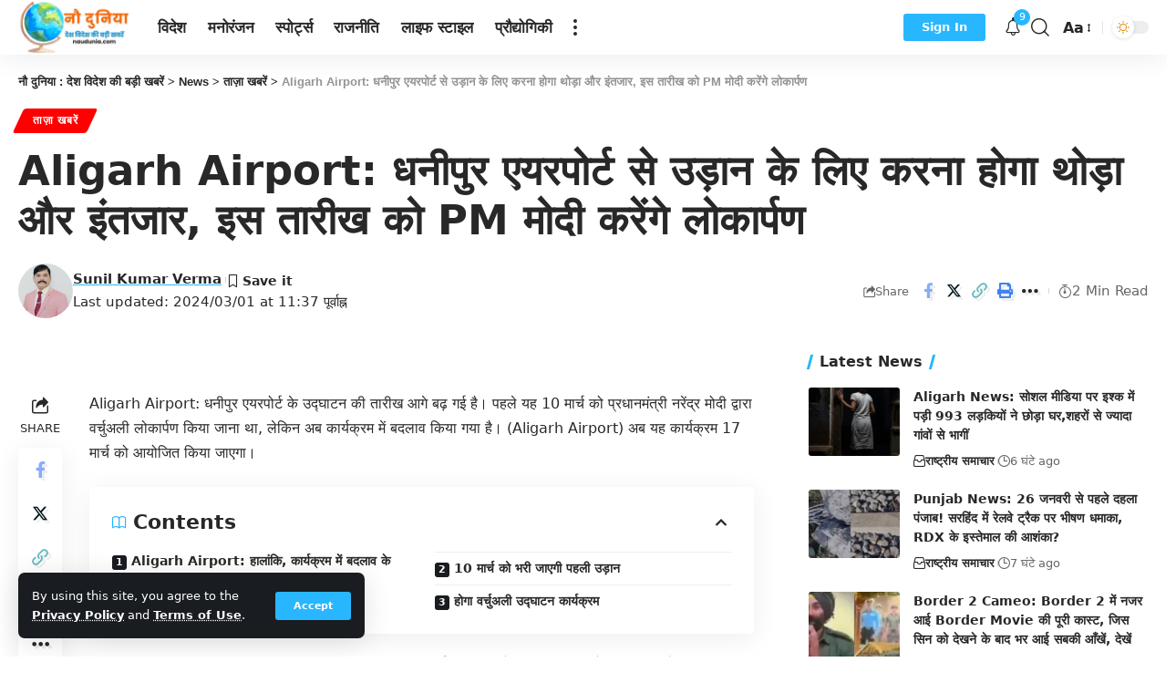

--- FILE ---
content_type: text/html; charset=UTF-8
request_url: https://naudunia.com/aligarh-airport-will-have-to-wait-a-little-longer-for-flights-from-dhanipur-airport-pm-modi-will-inaugurate-on-this-date/
body_size: 39794
content:
<!DOCTYPE html>
<html lang="hi-IN" prefix="og: https://ogp.me/ns#">
<head>
    <meta charset="UTF-8">
    <meta http-equiv="X-UA-Compatible" content="IE=edge">
    <meta name="viewport" content="width=device-width, initial-scale=1">
    <link rel="profile" href="https://gmpg.org/xfn/11">
				<link rel="apple-touch-icon" href="https://naudunia.com/wp-content/uploads/2023/10/नौ-दुनिया-e1696323044333.png"/>
					<meta name="msapplication-TileColor" content="#ffffff">
			<meta name="msapplication-TileImage" content="https://naudunia.com/wp-content/uploads/2023/10/नौ-दुनिया-e1696323044333.png"/>
		
<!-- Search Engine Optimization by Rank Math - https://rankmath.com/ -->
<title>Aligarh Airport: धनीपुर एयरपोर्ट से उड़ान के लिए करना होगा थोड़ा और इंतजार, इस तारीख को PM मोदी करेंगे लोकार्पण - नौ दुनिया : देश विदेश की बड़ी खबरें</title>
<meta name="description" content="Aligarh Airport: धनीपुर एयरपोर्ट के उद्घाटन की तारीख आगे बढ़ गई है। पहले यह 10 मार्च को प्रधानमंत्री नरेंद्र मोदी द्वारा वर्चुअली लोकार्पण किया जाना था, लेकिन"/>
<meta name="robots" content="follow, index, max-snippet:-1, max-video-preview:-1, max-image-preview:large"/>
<link rel="canonical" href="https://naudunia.com/aligarh-airport-will-have-to-wait-a-little-longer-for-flights-from-dhanipur-airport-pm-modi-will-inaugurate-on-this-date/" />
<meta property="og:locale" content="hi_IN" />
<meta property="og:type" content="article" />
<meta property="og:title" content="Aligarh Airport: धनीपुर एयरपोर्ट से उड़ान के लिए करना होगा थोड़ा और इंतजार, इस तारीख को PM मोदी करेंगे लोकार्पण - नौ दुनिया : देश विदेश की बड़ी खबरें" />
<meta property="og:description" content="Aligarh Airport: धनीपुर एयरपोर्ट के उद्घाटन की तारीख आगे बढ़ गई है। पहले यह 10 मार्च को प्रधानमंत्री नरेंद्र मोदी द्वारा वर्चुअली लोकार्पण किया जाना था, लेकिन" />
<meta property="og:url" content="https://naudunia.com/aligarh-airport-will-have-to-wait-a-little-longer-for-flights-from-dhanipur-airport-pm-modi-will-inaugurate-on-this-date/" />
<meta property="og:site_name" content="नौ दुनिया : देश विदेश की बड़ी खबरें - naudunia.com" />
<meta property="article:section" content="ताज़ा खबरें" />
<meta property="og:updated_time" content="2024-03-01T11:37:40+05:30" />
<meta property="og:image" content="https://naudunia.com/wp-content/uploads/2023/10/cropped-नौ-दुनिया-1.png" />
<meta property="og:image:secure_url" content="https://naudunia.com/wp-content/uploads/2023/10/cropped-नौ-दुनिया-1.png" />
<meta property="og:image:width" content="512" />
<meta property="og:image:height" content="512" />
<meta property="og:image:alt" content="Aligarh Airport" />
<meta property="og:image:type" content="image/png" />
<meta property="article:published_time" content="2024-03-01T11:37:36+05:30" />
<meta property="article:modified_time" content="2024-03-01T11:37:40+05:30" />
<meta name="twitter:card" content="summary_large_image" />
<meta name="twitter:title" content="Aligarh Airport: धनीपुर एयरपोर्ट से उड़ान के लिए करना होगा थोड़ा और इंतजार, इस तारीख को PM मोदी करेंगे लोकार्पण - नौ दुनिया : देश विदेश की बड़ी खबरें" />
<meta name="twitter:description" content="Aligarh Airport: धनीपुर एयरपोर्ट के उद्घाटन की तारीख आगे बढ़ गई है। पहले यह 10 मार्च को प्रधानमंत्री नरेंद्र मोदी द्वारा वर्चुअली लोकार्पण किया जाना था, लेकिन" />
<meta name="twitter:image" content="https://naudunia.com/wp-content/uploads/2023/10/cropped-नौ-दुनिया-1.png" />
<script type="application/ld+json" class="rank-math-schema">{"@context":"https://schema.org","@graph":[{"@type":["NewsMediaOrganization","Organization"],"@id":"https://naudunia.com/#organization","name":"\u0928\u094c \u0926\u0941\u0928\u093f\u092f\u093e : \u0926\u0947\u0936 \u0935\u093f\u0926\u0947\u0936 \u0915\u0940 \u092c\u0921\u093c\u0940 \u0916\u092c\u0930\u0947\u0902 - naudunia.com","url":"https://naudunia.com","logo":{"@type":"ImageObject","@id":"https://naudunia.com/#logo","url":"https://naudunia.com/wp-content/uploads/2023/10/\u0928\u094c-\u0926\u0941\u0928\u093f\u092f\u093e-1.png","contentUrl":"https://naudunia.com/wp-content/uploads/2023/10/\u0928\u094c-\u0926\u0941\u0928\u093f\u092f\u093e-1.png","caption":"\u0928\u094c \u0926\u0941\u0928\u093f\u092f\u093e : \u0926\u0947\u0936 \u0935\u093f\u0926\u0947\u0936 \u0915\u0940 \u092c\u0921\u093c\u0940 \u0916\u092c\u0930\u0947\u0902 - naudunia.com","inLanguage":"hi-IN","width":"500","height":"500"}},{"@type":"WebSite","@id":"https://naudunia.com/#website","url":"https://naudunia.com","name":"\u0928\u094c \u0926\u0941\u0928\u093f\u092f\u093e : \u0926\u0947\u0936 \u0935\u093f\u0926\u0947\u0936 \u0915\u0940 \u092c\u0921\u093c\u0940 \u0916\u092c\u0930\u0947\u0902 - naudunia.com","alternateName":"naudunia.com","publisher":{"@id":"https://naudunia.com/#organization"},"inLanguage":"hi-IN"},{"@type":"ImageObject","@id":"https://encrypted-tbn0.gstatic.com/images?q=tbn:ANd9GcTYymOwmP_akkbYzpJkcyH3rirWNjR7U4NWuQ&amp;s","url":"https://encrypted-tbn0.gstatic.com/images?q=tbn:ANd9GcTYymOwmP_akkbYzpJkcyH3rirWNjR7U4NWuQ&amp;s","width":"200","height":"200","inLanguage":"hi-IN"},{"@type":"BreadcrumbList","@id":"https://naudunia.com/aligarh-airport-will-have-to-wait-a-little-longer-for-flights-from-dhanipur-airport-pm-modi-will-inaugurate-on-this-date/#breadcrumb","itemListElement":[{"@type":"ListItem","position":"1","item":{"@id":"https://naudunia.com","name":"Home"}},{"@type":"ListItem","position":"2","item":{"@id":"https://naudunia.com/category/news/","name":"\u0924\u093e\u095b\u093e \u0916\u092c\u0930\u0947\u0902"}},{"@type":"ListItem","position":"3","item":{"@id":"https://naudunia.com/aligarh-airport-will-have-to-wait-a-little-longer-for-flights-from-dhanipur-airport-pm-modi-will-inaugurate-on-this-date/","name":"Aligarh Airport: \u0927\u0928\u0940\u092a\u0941\u0930 \u090f\u092f\u0930\u092a\u094b\u0930\u094d\u091f \u0938\u0947 \u0909\u0921\u093c\u093e\u0928 \u0915\u0947 \u0932\u093f\u090f \u0915\u0930\u0928\u093e \u0939\u094b\u0917\u093e \u0925\u094b\u0921\u093c\u093e \u0914\u0930 \u0907\u0902\u0924\u091c\u093e\u0930, \u0907\u0938 \u0924\u093e\u0930\u0940\u0916 \u0915\u094b PM \u092e\u094b\u0926\u0940 \u0915\u0930\u0947\u0902\u0917\u0947 \u0932\u094b\u0915\u093e\u0930\u094d\u092a\u0923"}}]},{"@type":"WebPage","@id":"https://naudunia.com/aligarh-airport-will-have-to-wait-a-little-longer-for-flights-from-dhanipur-airport-pm-modi-will-inaugurate-on-this-date/#webpage","url":"https://naudunia.com/aligarh-airport-will-have-to-wait-a-little-longer-for-flights-from-dhanipur-airport-pm-modi-will-inaugurate-on-this-date/","name":"Aligarh Airport: \u0927\u0928\u0940\u092a\u0941\u0930 \u090f\u092f\u0930\u092a\u094b\u0930\u094d\u091f \u0938\u0947 \u0909\u0921\u093c\u093e\u0928 \u0915\u0947 \u0932\u093f\u090f \u0915\u0930\u0928\u093e \u0939\u094b\u0917\u093e \u0925\u094b\u0921\u093c\u093e \u0914\u0930 \u0907\u0902\u0924\u091c\u093e\u0930, \u0907\u0938 \u0924\u093e\u0930\u0940\u0916 \u0915\u094b PM \u092e\u094b\u0926\u0940 \u0915\u0930\u0947\u0902\u0917\u0947 \u0932\u094b\u0915\u093e\u0930\u094d\u092a\u0923 - \u0928\u094c \u0926\u0941\u0928\u093f\u092f\u093e : \u0926\u0947\u0936 \u0935\u093f\u0926\u0947\u0936 \u0915\u0940 \u092c\u0921\u093c\u0940 \u0916\u092c\u0930\u0947\u0902","datePublished":"2024-03-01T11:37:36+05:30","dateModified":"2024-03-01T11:37:40+05:30","isPartOf":{"@id":"https://naudunia.com/#website"},"primaryImageOfPage":{"@id":"https://encrypted-tbn0.gstatic.com/images?q=tbn:ANd9GcTYymOwmP_akkbYzpJkcyH3rirWNjR7U4NWuQ&amp;s"},"inLanguage":"hi-IN","breadcrumb":{"@id":"https://naudunia.com/aligarh-airport-will-have-to-wait-a-little-longer-for-flights-from-dhanipur-airport-pm-modi-will-inaugurate-on-this-date/#breadcrumb"}},{"@type":"Person","@id":"https://naudunia.com/author/nauduniya/","name":"Sunil Kumar Verma","url":"https://naudunia.com/author/nauduniya/","image":{"@type":"ImageObject","@id":"https://secure.gravatar.com/avatar/ab8b678e1b270580fb7375f9b37998a5299da15203bc536c9317c7ef1be71f28?s=96&amp;d=mm&amp;r=g","url":"https://secure.gravatar.com/avatar/ab8b678e1b270580fb7375f9b37998a5299da15203bc536c9317c7ef1be71f28?s=96&amp;d=mm&amp;r=g","caption":"Sunil Kumar Verma","inLanguage":"hi-IN"},"sameAs":["https://naudunia.com"],"worksFor":{"@id":"https://naudunia.com/#organization"}},{"@type":"NewsArticle","headline":"Aligarh Airport: \u0927\u0928\u0940\u092a\u0941\u0930 \u090f\u092f\u0930\u092a\u094b\u0930\u094d\u091f \u0938\u0947 \u0909\u0921\u093c\u093e\u0928 \u0915\u0947 \u0932\u093f\u090f \u0915\u0930\u0928\u093e \u0939\u094b\u0917\u093e \u0925\u094b\u0921\u093c\u093e \u0914\u0930 \u0907\u0902\u0924\u091c\u093e\u0930, \u0907\u0938 \u0924\u093e\u0930\u0940\u0916 \u0915\u094b PM \u092e\u094b\u0926\u0940 \u0915\u0930\u0947\u0902\u0917\u0947","keywords":"Aligarh Airport","datePublished":"2024-03-01T11:37:36+05:30","dateModified":"2024-03-01T11:37:40+05:30","articleSection":"\u0924\u093e\u095b\u093e \u0916\u092c\u0930\u0947\u0902","author":{"@id":"https://naudunia.com/author/nauduniya/","name":"Sunil Kumar Verma"},"publisher":{"@id":"https://naudunia.com/#organization"},"description":"Aligarh Airport: \u0927\u0928\u0940\u092a\u0941\u0930 \u090f\u092f\u0930\u092a\u094b\u0930\u094d\u091f \u0915\u0947 \u0909\u0926\u094d\u0918\u093e\u091f\u0928 \u0915\u0940 \u0924\u093e\u0930\u0940\u0916 \u0906\u0917\u0947 \u092c\u0922\u093c \u0917\u0908 \u0939\u0948\u0964 \u092a\u0939\u0932\u0947 \u092f\u0939 10 \u092e\u093e\u0930\u094d\u091a \u0915\u094b \u092a\u094d\u0930\u0927\u093e\u0928\u092e\u0902\u0924\u094d\u0930\u0940 \u0928\u0930\u0947\u0902\u0926\u094d\u0930 \u092e\u094b\u0926\u0940 \u0926\u094d\u0935\u093e\u0930\u093e \u0935\u0930\u094d\u091a\u0941\u0905\u0932\u0940 \u0932\u094b\u0915\u093e\u0930\u094d\u092a\u0923 \u0915\u093f\u092f\u093e \u091c\u093e\u0928\u093e \u0925\u093e, \u0932\u0947\u0915\u093f\u0928","name":"Aligarh Airport: \u0927\u0928\u0940\u092a\u0941\u0930 \u090f\u092f\u0930\u092a\u094b\u0930\u094d\u091f \u0938\u0947 \u0909\u0921\u093c\u093e\u0928 \u0915\u0947 \u0932\u093f\u090f \u0915\u0930\u0928\u093e \u0939\u094b\u0917\u093e \u0925\u094b\u0921\u093c\u093e \u0914\u0930 \u0907\u0902\u0924\u091c\u093e\u0930, \u0907\u0938 \u0924\u093e\u0930\u0940\u0916 \u0915\u094b PM \u092e\u094b\u0926\u0940 \u0915\u0930\u0947\u0902\u0917\u0947","@id":"https://naudunia.com/aligarh-airport-will-have-to-wait-a-little-longer-for-flights-from-dhanipur-airport-pm-modi-will-inaugurate-on-this-date/#richSnippet","isPartOf":{"@id":"https://naudunia.com/aligarh-airport-will-have-to-wait-a-little-longer-for-flights-from-dhanipur-airport-pm-modi-will-inaugurate-on-this-date/#webpage"},"image":{"@id":"https://encrypted-tbn0.gstatic.com/images?q=tbn:ANd9GcTYymOwmP_akkbYzpJkcyH3rirWNjR7U4NWuQ&amp;s"},"inLanguage":"hi-IN","mainEntityOfPage":{"@id":"https://naudunia.com/aligarh-airport-will-have-to-wait-a-little-longer-for-flights-from-dhanipur-airport-pm-modi-will-inaugurate-on-this-date/#webpage"}}]}</script>
<!-- /Rank Math WordPress SEO plugin -->

<link rel='dns-prefetch' href='//js.hs-scripts.com' />
<link rel='dns-prefetch' href='//www.googletagmanager.com' />
<link rel='dns-prefetch' href='//pagead2.googlesyndication.com' />
<link rel="alternate" type="application/rss+xml" title="नौ दुनिया : देश विदेश की बड़ी खबरें &raquo; फ़ीड" href="https://naudunia.com/feed/" />
<link rel="alternate" type="application/rss+xml" title="नौ दुनिया : देश विदेश की बड़ी खबरें &raquo; टिप्पणी फ़ीड" href="https://naudunia.com/comments/feed/" />
<link rel="alternate" type="application/rss+xml" title="नौ दुनिया : देश विदेश की बड़ी खबरें &raquo; Aligarh Airport: धनीपुर एयरपोर्ट से उड़ान के लिए करना होगा थोड़ा और इंतजार, इस तारीख को PM मोदी करेंगे लोकार्पण टिप्पणी फ़ीड" href="https://naudunia.com/aligarh-airport-will-have-to-wait-a-little-longer-for-flights-from-dhanipur-airport-pm-modi-will-inaugurate-on-this-date/feed/" />
<link rel="alternate" title="oEmbed (JSON)" type="application/json+oembed" href="https://naudunia.com/wp-json/oembed/1.0/embed?url=https%3A%2F%2Fnaudunia.com%2Faligarh-airport-will-have-to-wait-a-little-longer-for-flights-from-dhanipur-airport-pm-modi-will-inaugurate-on-this-date%2F" />
<link rel="alternate" title="oEmbed (XML)" type="text/xml+oembed" href="https://naudunia.com/wp-json/oembed/1.0/embed?url=https%3A%2F%2Fnaudunia.com%2Faligarh-airport-will-have-to-wait-a-little-longer-for-flights-from-dhanipur-airport-pm-modi-will-inaugurate-on-this-date%2F&#038;format=xml" />
			<link rel="pingback" href="https://naudunia.com/xmlrpc.php"/>
		<script type="application/ld+json">{"@context":"https://schema.org","@type":"Organization","legalName":"\u0928\u094c \u0926\u0941\u0928\u093f\u092f\u093e : \u0926\u0947\u0936 \u0935\u093f\u0926\u0947\u0936 \u0915\u0940 \u092c\u0921\u093c\u0940 \u0916\u092c\u0930\u0947\u0902","url":"https://naudunia.com/"}</script>
<style id='wp-img-auto-sizes-contain-inline-css'>
img:is([sizes=auto i],[sizes^="auto," i]){contain-intrinsic-size:3000px 1500px}
/*# sourceURL=wp-img-auto-sizes-contain-inline-css */
</style>
<style id='wp-emoji-styles-inline-css'>

	img.wp-smiley, img.emoji {
		display: inline !important;
		border: none !important;
		box-shadow: none !important;
		height: 1em !important;
		width: 1em !important;
		margin: 0 0.07em !important;
		vertical-align: -0.1em !important;
		background: none !important;
		padding: 0 !important;
	}
/*# sourceURL=wp-emoji-styles-inline-css */
</style>
<link rel='stylesheet' id='wp-block-library-css' href='https://naudunia.com/wp-includes/css/dist/block-library/style.min.css?ver=6.9' media='all' />
<style id='classic-theme-styles-inline-css'>
/*! This file is auto-generated */
.wp-block-button__link{color:#fff;background-color:#32373c;border-radius:9999px;box-shadow:none;text-decoration:none;padding:calc(.667em + 2px) calc(1.333em + 2px);font-size:1.125em}.wp-block-file__button{background:#32373c;color:#fff;text-decoration:none}
/*# sourceURL=/wp-includes/css/classic-themes.min.css */
</style>
<style id='global-styles-inline-css'>
:root{--wp--preset--aspect-ratio--square: 1;--wp--preset--aspect-ratio--4-3: 4/3;--wp--preset--aspect-ratio--3-4: 3/4;--wp--preset--aspect-ratio--3-2: 3/2;--wp--preset--aspect-ratio--2-3: 2/3;--wp--preset--aspect-ratio--16-9: 16/9;--wp--preset--aspect-ratio--9-16: 9/16;--wp--preset--color--black: #000000;--wp--preset--color--cyan-bluish-gray: #abb8c3;--wp--preset--color--white: #ffffff;--wp--preset--color--pale-pink: #f78da7;--wp--preset--color--vivid-red: #cf2e2e;--wp--preset--color--luminous-vivid-orange: #ff6900;--wp--preset--color--luminous-vivid-amber: #fcb900;--wp--preset--color--light-green-cyan: #7bdcb5;--wp--preset--color--vivid-green-cyan: #00d084;--wp--preset--color--pale-cyan-blue: #8ed1fc;--wp--preset--color--vivid-cyan-blue: #0693e3;--wp--preset--color--vivid-purple: #9b51e0;--wp--preset--gradient--vivid-cyan-blue-to-vivid-purple: linear-gradient(135deg,rgb(6,147,227) 0%,rgb(155,81,224) 100%);--wp--preset--gradient--light-green-cyan-to-vivid-green-cyan: linear-gradient(135deg,rgb(122,220,180) 0%,rgb(0,208,130) 100%);--wp--preset--gradient--luminous-vivid-amber-to-luminous-vivid-orange: linear-gradient(135deg,rgb(252,185,0) 0%,rgb(255,105,0) 100%);--wp--preset--gradient--luminous-vivid-orange-to-vivid-red: linear-gradient(135deg,rgb(255,105,0) 0%,rgb(207,46,46) 100%);--wp--preset--gradient--very-light-gray-to-cyan-bluish-gray: linear-gradient(135deg,rgb(238,238,238) 0%,rgb(169,184,195) 100%);--wp--preset--gradient--cool-to-warm-spectrum: linear-gradient(135deg,rgb(74,234,220) 0%,rgb(151,120,209) 20%,rgb(207,42,186) 40%,rgb(238,44,130) 60%,rgb(251,105,98) 80%,rgb(254,248,76) 100%);--wp--preset--gradient--blush-light-purple: linear-gradient(135deg,rgb(255,206,236) 0%,rgb(152,150,240) 100%);--wp--preset--gradient--blush-bordeaux: linear-gradient(135deg,rgb(254,205,165) 0%,rgb(254,45,45) 50%,rgb(107,0,62) 100%);--wp--preset--gradient--luminous-dusk: linear-gradient(135deg,rgb(255,203,112) 0%,rgb(199,81,192) 50%,rgb(65,88,208) 100%);--wp--preset--gradient--pale-ocean: linear-gradient(135deg,rgb(255,245,203) 0%,rgb(182,227,212) 50%,rgb(51,167,181) 100%);--wp--preset--gradient--electric-grass: linear-gradient(135deg,rgb(202,248,128) 0%,rgb(113,206,126) 100%);--wp--preset--gradient--midnight: linear-gradient(135deg,rgb(2,3,129) 0%,rgb(40,116,252) 100%);--wp--preset--font-size--small: 13px;--wp--preset--font-size--medium: 20px;--wp--preset--font-size--large: 36px;--wp--preset--font-size--x-large: 42px;--wp--preset--spacing--20: 0.44rem;--wp--preset--spacing--30: 0.67rem;--wp--preset--spacing--40: 1rem;--wp--preset--spacing--50: 1.5rem;--wp--preset--spacing--60: 2.25rem;--wp--preset--spacing--70: 3.38rem;--wp--preset--spacing--80: 5.06rem;--wp--preset--shadow--natural: 6px 6px 9px rgba(0, 0, 0, 0.2);--wp--preset--shadow--deep: 12px 12px 50px rgba(0, 0, 0, 0.4);--wp--preset--shadow--sharp: 6px 6px 0px rgba(0, 0, 0, 0.2);--wp--preset--shadow--outlined: 6px 6px 0px -3px rgb(255, 255, 255), 6px 6px rgb(0, 0, 0);--wp--preset--shadow--crisp: 6px 6px 0px rgb(0, 0, 0);}:where(.is-layout-flex){gap: 0.5em;}:where(.is-layout-grid){gap: 0.5em;}body .is-layout-flex{display: flex;}.is-layout-flex{flex-wrap: wrap;align-items: center;}.is-layout-flex > :is(*, div){margin: 0;}body .is-layout-grid{display: grid;}.is-layout-grid > :is(*, div){margin: 0;}:where(.wp-block-columns.is-layout-flex){gap: 2em;}:where(.wp-block-columns.is-layout-grid){gap: 2em;}:where(.wp-block-post-template.is-layout-flex){gap: 1.25em;}:where(.wp-block-post-template.is-layout-grid){gap: 1.25em;}.has-black-color{color: var(--wp--preset--color--black) !important;}.has-cyan-bluish-gray-color{color: var(--wp--preset--color--cyan-bluish-gray) !important;}.has-white-color{color: var(--wp--preset--color--white) !important;}.has-pale-pink-color{color: var(--wp--preset--color--pale-pink) !important;}.has-vivid-red-color{color: var(--wp--preset--color--vivid-red) !important;}.has-luminous-vivid-orange-color{color: var(--wp--preset--color--luminous-vivid-orange) !important;}.has-luminous-vivid-amber-color{color: var(--wp--preset--color--luminous-vivid-amber) !important;}.has-light-green-cyan-color{color: var(--wp--preset--color--light-green-cyan) !important;}.has-vivid-green-cyan-color{color: var(--wp--preset--color--vivid-green-cyan) !important;}.has-pale-cyan-blue-color{color: var(--wp--preset--color--pale-cyan-blue) !important;}.has-vivid-cyan-blue-color{color: var(--wp--preset--color--vivid-cyan-blue) !important;}.has-vivid-purple-color{color: var(--wp--preset--color--vivid-purple) !important;}.has-black-background-color{background-color: var(--wp--preset--color--black) !important;}.has-cyan-bluish-gray-background-color{background-color: var(--wp--preset--color--cyan-bluish-gray) !important;}.has-white-background-color{background-color: var(--wp--preset--color--white) !important;}.has-pale-pink-background-color{background-color: var(--wp--preset--color--pale-pink) !important;}.has-vivid-red-background-color{background-color: var(--wp--preset--color--vivid-red) !important;}.has-luminous-vivid-orange-background-color{background-color: var(--wp--preset--color--luminous-vivid-orange) !important;}.has-luminous-vivid-amber-background-color{background-color: var(--wp--preset--color--luminous-vivid-amber) !important;}.has-light-green-cyan-background-color{background-color: var(--wp--preset--color--light-green-cyan) !important;}.has-vivid-green-cyan-background-color{background-color: var(--wp--preset--color--vivid-green-cyan) !important;}.has-pale-cyan-blue-background-color{background-color: var(--wp--preset--color--pale-cyan-blue) !important;}.has-vivid-cyan-blue-background-color{background-color: var(--wp--preset--color--vivid-cyan-blue) !important;}.has-vivid-purple-background-color{background-color: var(--wp--preset--color--vivid-purple) !important;}.has-black-border-color{border-color: var(--wp--preset--color--black) !important;}.has-cyan-bluish-gray-border-color{border-color: var(--wp--preset--color--cyan-bluish-gray) !important;}.has-white-border-color{border-color: var(--wp--preset--color--white) !important;}.has-pale-pink-border-color{border-color: var(--wp--preset--color--pale-pink) !important;}.has-vivid-red-border-color{border-color: var(--wp--preset--color--vivid-red) !important;}.has-luminous-vivid-orange-border-color{border-color: var(--wp--preset--color--luminous-vivid-orange) !important;}.has-luminous-vivid-amber-border-color{border-color: var(--wp--preset--color--luminous-vivid-amber) !important;}.has-light-green-cyan-border-color{border-color: var(--wp--preset--color--light-green-cyan) !important;}.has-vivid-green-cyan-border-color{border-color: var(--wp--preset--color--vivid-green-cyan) !important;}.has-pale-cyan-blue-border-color{border-color: var(--wp--preset--color--pale-cyan-blue) !important;}.has-vivid-cyan-blue-border-color{border-color: var(--wp--preset--color--vivid-cyan-blue) !important;}.has-vivid-purple-border-color{border-color: var(--wp--preset--color--vivid-purple) !important;}.has-vivid-cyan-blue-to-vivid-purple-gradient-background{background: var(--wp--preset--gradient--vivid-cyan-blue-to-vivid-purple) !important;}.has-light-green-cyan-to-vivid-green-cyan-gradient-background{background: var(--wp--preset--gradient--light-green-cyan-to-vivid-green-cyan) !important;}.has-luminous-vivid-amber-to-luminous-vivid-orange-gradient-background{background: var(--wp--preset--gradient--luminous-vivid-amber-to-luminous-vivid-orange) !important;}.has-luminous-vivid-orange-to-vivid-red-gradient-background{background: var(--wp--preset--gradient--luminous-vivid-orange-to-vivid-red) !important;}.has-very-light-gray-to-cyan-bluish-gray-gradient-background{background: var(--wp--preset--gradient--very-light-gray-to-cyan-bluish-gray) !important;}.has-cool-to-warm-spectrum-gradient-background{background: var(--wp--preset--gradient--cool-to-warm-spectrum) !important;}.has-blush-light-purple-gradient-background{background: var(--wp--preset--gradient--blush-light-purple) !important;}.has-blush-bordeaux-gradient-background{background: var(--wp--preset--gradient--blush-bordeaux) !important;}.has-luminous-dusk-gradient-background{background: var(--wp--preset--gradient--luminous-dusk) !important;}.has-pale-ocean-gradient-background{background: var(--wp--preset--gradient--pale-ocean) !important;}.has-electric-grass-gradient-background{background: var(--wp--preset--gradient--electric-grass) !important;}.has-midnight-gradient-background{background: var(--wp--preset--gradient--midnight) !important;}.has-small-font-size{font-size: var(--wp--preset--font-size--small) !important;}.has-medium-font-size{font-size: var(--wp--preset--font-size--medium) !important;}.has-large-font-size{font-size: var(--wp--preset--font-size--large) !important;}.has-x-large-font-size{font-size: var(--wp--preset--font-size--x-large) !important;}
:where(.wp-block-post-template.is-layout-flex){gap: 1.25em;}:where(.wp-block-post-template.is-layout-grid){gap: 1.25em;}
:where(.wp-block-term-template.is-layout-flex){gap: 1.25em;}:where(.wp-block-term-template.is-layout-grid){gap: 1.25em;}
:where(.wp-block-columns.is-layout-flex){gap: 2em;}:where(.wp-block-columns.is-layout-grid){gap: 2em;}
:root :where(.wp-block-pullquote){font-size: 1.5em;line-height: 1.6;}
/*# sourceURL=global-styles-inline-css */
</style>
<link rel='stylesheet' id='foxiz-elements-css' href='https://naudunia.com/wp-content/plugins/foxiz-core/lib/foxiz-elements/public/style.css?ver=2.0' media='all' />
<link rel='stylesheet' id='font-awesome-css' href='https://naudunia.com/wp-content/themes/foxiz/assets/css/font-awesome.css?ver=6.1.1' media='all' />

<link rel='stylesheet' id='foxiz-main-css' href='https://naudunia.com/wp-content/themes/foxiz/assets/css/main.css?ver=2.1' media='all' />
<link rel='stylesheet' id='foxiz-print-css' href='https://naudunia.com/wp-content/themes/foxiz/assets/css/print.css?ver=2.1' media='all' />
<link rel='stylesheet' id='foxiz-style-css' href='https://naudunia.com/wp-content/themes/foxiz/style.css?ver=2.1' media='all' />
<link rel='stylesheet' id='foxiz-dynamic-css-css' href='https://naudunia.com/wp-content/themes/foxiz/assets/css/dynamic.css?ver=1769170287' media='all' />
<script src="https://naudunia.com/wp-includes/js/jquery/jquery.min.js?ver=3.7.1" id="jquery-core-js"></script>
<script src="https://naudunia.com/wp-includes/js/jquery/jquery-migrate.min.js?ver=3.4.1" id="jquery-migrate-js"></script>

<!-- Google tag (gtag.js) snippet added by Site Kit -->
<!-- Google Analytics snippet added by Site Kit -->
<script src="https://www.googletagmanager.com/gtag/js?id=GT-M6BP6BQ" id="google_gtagjs-js" async></script>
<script id="google_gtagjs-js-after">
window.dataLayer = window.dataLayer || [];function gtag(){dataLayer.push(arguments);}
gtag("set","linker",{"domains":["naudunia.com"]});
gtag("js", new Date());
gtag("set", "developer_id.dZTNiMT", true);
gtag("config", "GT-M6BP6BQ");
//# sourceURL=google_gtagjs-js-after
</script>
<script src="https://naudunia.com/wp-content/themes/foxiz/assets/js/highlight-share.js?ver=1" id="highlight-share-js"></script>
<link rel="preload" href="https://naudunia.com/wp-content/themes/foxiz/assets/fonts/icons.woff2" as="font" type="font/woff2" crossorigin="anonymous"> <link rel="preload" href="https://naudunia.com/wp-content/themes/foxiz/assets/fonts/fa-brands-400.woff2" as="font" type="font/woff2" crossorigin="anonymous"> <link rel="preload" href="https://naudunia.com/wp-content/themes/foxiz/assets/fonts/fa-regular-400.woff2" as="font" type="font/woff2" crossorigin="anonymous"> <link rel="https://api.w.org/" href="https://naudunia.com/wp-json/" /><link rel="alternate" title="JSON" type="application/json" href="https://naudunia.com/wp-json/wp/v2/posts/4164" /><link rel="EditURI" type="application/rsd+xml" title="RSD" href="https://naudunia.com/xmlrpc.php?rsd" />
<meta name="generator" content="WordPress 6.9" />
<link rel='shortlink' href='https://naudunia.com/?p=4164' />
<meta name="generator" content="Site Kit by Google 1.170.0" />			<!-- DO NOT COPY THIS SNIPPET! Start of Page Analytics Tracking for HubSpot WordPress plugin v11.3.37-->
			<script class="hsq-set-content-id" data-content-id="blog-post">
				var _hsq = _hsq || [];
				_hsq.push(["setContentType", "blog-post"]);
			</script>
			<!-- DO NOT COPY THIS SNIPPET! End of Page Analytics Tracking for HubSpot WordPress plugin -->
			
<!-- Google AdSense meta tags added by Site Kit -->
<meta name="google-adsense-platform-account" content="ca-host-pub-2644536267352236">
<meta name="google-adsense-platform-domain" content="sitekit.withgoogle.com">
<!-- End Google AdSense meta tags added by Site Kit -->
<meta name="generator" content="Elementor 3.34.2; features: additional_custom_breakpoints; settings: css_print_method-external, google_font-enabled, font_display-swap">
<script type="application/ld+json">{"@context":"https://schema.org","@type":"WebSite","@id":"https://naudunia.com/#website","url":"https://naudunia.com/","name":"\u0928\u094c \u0926\u0941\u0928\u093f\u092f\u093e : \u0926\u0947\u0936 \u0935\u093f\u0926\u0947\u0936 \u0915\u0940 \u092c\u0921\u093c\u0940 \u0916\u092c\u0930\u0947\u0902","potentialAction":{"@type":"SearchAction","target":"https://naudunia.com/?s={search_term_string}","query-input":"required name=search_term_string"}}</script>
			<style>
				.e-con.e-parent:nth-of-type(n+4):not(.e-lazyloaded):not(.e-no-lazyload),
				.e-con.e-parent:nth-of-type(n+4):not(.e-lazyloaded):not(.e-no-lazyload) * {
					background-image: none !important;
				}
				@media screen and (max-height: 1024px) {
					.e-con.e-parent:nth-of-type(n+3):not(.e-lazyloaded):not(.e-no-lazyload),
					.e-con.e-parent:nth-of-type(n+3):not(.e-lazyloaded):not(.e-no-lazyload) * {
						background-image: none !important;
					}
				}
				@media screen and (max-height: 640px) {
					.e-con.e-parent:nth-of-type(n+2):not(.e-lazyloaded):not(.e-no-lazyload),
					.e-con.e-parent:nth-of-type(n+2):not(.e-lazyloaded):not(.e-no-lazyload) * {
						background-image: none !important;
					}
				}
			</style>
			
<!-- Google AdSense snippet added by Site Kit -->
<script async src="https://pagead2.googlesyndication.com/pagead/js/adsbygoogle.js?client=ca-pub-2809958225134769&amp;host=ca-host-pub-2644536267352236" crossorigin="anonymous"></script>

<!-- End Google AdSense snippet added by Site Kit -->
<script type="application/ld+json">{"@context":"http://schema.org","@type":"BreadcrumbList","itemListElement":[{"@type":"ListItem","position":4,"item":{"@id":"https://naudunia.com/aligarh-airport-will-have-to-wait-a-little-longer-for-flights-from-dhanipur-airport-pm-modi-will-inaugurate-on-this-date/","name":"Aligarh Airport: धनीपुर एयरपोर्ट से उड़ान के लिए करना होगा थोड़ा और इंतजार, इस तारीख को PM मोदी करेंगे लोकार्पण"}},{"@type":"ListItem","position":3,"item":{"@id":"https://naudunia.com/category/news/","name":"ताज़ा खबरें"}},{"@type":"ListItem","position":2,"item":{"@id":"https://naudunia.com/news/","name":"News"}},{"@type":"ListItem","position":1,"item":{"@id":"https://naudunia.com","name":"नौ दुनिया : देश विदेश की बड़ी खबरें"}}]}</script>
<link rel="icon" href="https://naudunia.com/wp-content/uploads/2023/10/cropped-नौ-दुनिया-1-32x32.png" sizes="32x32" />
<link rel="icon" href="https://naudunia.com/wp-content/uploads/2023/10/cropped-नौ-दुनिया-1-192x192.png" sizes="192x192" />
<link rel="apple-touch-icon" href="https://naudunia.com/wp-content/uploads/2023/10/cropped-नौ-दुनिया-1-180x180.png" />
<meta name="msapplication-TileImage" content="https://naudunia.com/wp-content/uploads/2023/10/cropped-नौ-दुनिया-1-270x270.png" />
</head>
<body class="wp-singular post-template-default single single-post postid-4164 single-format-standard wp-embed-responsive wp-theme-foxiz personalized-all elementor-default elementor-kit-547 menu-ani-1 hover-ani-1 btn-ani-1 is-rm-1 is-hd-1 is-standard-1 is-mstick yes-tstick is-backtop is-mstick is-smart-sticky" data-theme="default">
<div class="site-outer">
	        <div id="site-header" class="header-wrap rb-section header-set-1 header-1 header-wrapper style-shadow has-quick-menu">
			<aside id="rb-privacy" class="privacy-bar privacy-left"><div class="privacy-inner"><div class="privacy-content">By using this site, you agree to the <a href="#">Privacy Policy</a> and <a href="#">Terms of Use</a>.</div><div class="privacy-dismiss"><a id="privacy-trigger" href="#" class="privacy-dismiss-btn is-btn"><span>Accept</span></a></div></div></aside>		<div class="reading-indicator"><span id="reading-progress"></span></div>
		            <div id="navbar-outer" class="navbar-outer">
                <div id="sticky-holder" class="sticky-holder">
                    <div class="navbar-wrap">
                        <div class="rb-container edge-padding">
                            <div class="navbar-inner">
                                <div class="navbar-left">
											<div class="logo-wrap is-image-logo site-branding">
			<a href="https://naudunia.com/" class="logo" title="नौ दुनिया : देश विदेश की बड़ी खबरें">
				<img fetchpriority="high" class="logo-default" data-mode="default" height="248" width="500" src="https://naudunia.com/wp-content/uploads/2023/10/नौ-दुनिया-e1696323044333.png" srcset="https://naudunia.com/wp-content/uploads/2023/10/नौ-दुनिया-e1696323044333.png 1x,https://naudunia.com/wp-content/uploads/2023/10/नौ-दुनिया-e1696323044333.png 2x" alt="नौ दुनिया : देश विदेश की बड़ी खबरें" decoding="async" loading="eager"><img class="logo-dark" data-mode="dark" height="248" width="500" src="https://naudunia.com/wp-content/uploads/2023/10/नौ-दुनिया-e1696323044333.png" srcset="https://naudunia.com/wp-content/uploads/2023/10/नौ-दुनिया-e1696323044333.png 1x,https://naudunia.com/wp-content/uploads/2023/10/नौ-दुनिया-e1696323044333.png 2x" alt="नौ दुनिया : देश विदेश की बड़ी खबरें" decoding="async" loading="eager"><img class="logo-transparent" height="248" width="500" src="https://naudunia.com/wp-content/uploads/2023/10/नौ-दुनिया-e1696323044333.png" alt="नौ दुनिया : देश विदेश की बड़ी खबरें" decoding="async" loading="eager">			</a>
		</div>
				<nav id="site-navigation" class="main-menu-wrap" aria-label="main menu"><ul id="menu-main-menu-1" class="main-menu rb-menu large-menu" itemscope itemtype="https://www.schema.org/SiteNavigationElement"><li class="menu-item menu-item-type-taxonomy menu-item-object-category menu-item-11667"><a href="https://naudunia.com/category/world/"><span>विदेश</span></a></li>
<li class="menu-item menu-item-type-taxonomy menu-item-object-category menu-item-11668"><a href="https://naudunia.com/category/entertainment/"><span>मनोरंजन</span></a></li>
<li class="menu-item menu-item-type-taxonomy menu-item-object-category menu-item-11669"><a href="https://naudunia.com/category/sports/"><span>स्पोर्ट्स</span></a></li>
<li class="menu-item menu-item-type-taxonomy menu-item-object-category menu-item-11670"><a href="https://naudunia.com/category/politics/"><span>राजनीति</span></a></li>
<li class="menu-item menu-item-type-taxonomy menu-item-object-category menu-item-11671"><a href="https://naudunia.com/category/life-style/"><span>लाइफ स्टाइल</span></a></li>
<li class="menu-item menu-item-type-taxonomy menu-item-object-category menu-item-11672"><a href="https://naudunia.com/category/technology/"><span>प्रौद्योगिकी</span></a></li>
</ul></nav>
				<div class="more-section-outer menu-has-child-flex menu-has-child-mega-columns layout-col-3">
			<a class="more-trigger icon-holder" href="#" data-title="More" aria-label="more">
				<span class="dots-icon"><span></span><span></span><span></span></span> </a>
			<div id="rb-more" class="more-section flex-dropdown">
				<div class="more-section-inner">
					<div class="more-content">
								<div class="header-search-form is-form-layout">
							<span class="h5">Search</span>
					<form method="get" action="https://naudunia.com/" class="rb-search-form live-search-form"  data-search="post" data-limit="0" data-follow="0">
			<div class="search-form-inner">
									<span class="search-icon"><i class="rbi rbi-search" aria-hidden="true"></i></span>
								<span class="search-text"><input type="text" class="field" placeholder="Search Headlines, News..." value="" name="s"/></span>
				<span class="rb-search-submit"><input type="submit" value="Search"/><i class="rbi rbi-cright" aria-hidden="true"></i></span>
									<span class="live-search-animation rb-loader"></span>
							</div>
			<div class="live-search-response"></div>		</form>
			</div>
									<div class="mega-columns">
															</div>
											</div>
											<div class="collapse-footer">
															<div class="collapse-footer-menu"><ul id="menu-more-menu" class="collapse-footer-menu-inner"><li id="menu-item-11674" class="menu-item menu-item-type-post_type menu-item-object-page menu-item-11674"><a href="https://naudunia.com/about/"><span>About</span></a></li>
<li id="menu-item-11675" class="menu-item menu-item-type-post_type menu-item-object-page menu-item-11675"><a href="https://naudunia.com/contact/"><span>Contact</span></a></li>
<li id="menu-item-11673" class="menu-item menu-item-type-post_type menu-item-object-page menu-item-privacy-policy menu-item-11673"><a rel="privacy-policy" href="https://naudunia.com/privacy-policy/"><span>Privacy Policy</span></a></li>
</ul></div>
															<div class="collapse-copyright">© 2025 naudunia.com</div>
													</div>
									</div>
			</div>
		</div>
				<div id="s-title-sticky" class="s-title-sticky">
			<div class="s-title-sticky-left">
				<span class="sticky-title-label">Reading:</span>
				<span class="h4 sticky-title">Aligarh Airport: धनीपुर एयरपोर्ट से उड़ान के लिए करना होगा थोड़ा और इंतजार, इस तारीख को PM मोदी करेंगे लोकार्पण</span>
			</div>
					<div class="sticky-share-list">
			<div class="t-shared-header meta-text">
				<i class="rbi rbi-share" aria-hidden="true"></i>					<span class="share-label">Share</span>			</div>
			<div class="sticky-share-list-items effect-fadeout is-color">            <a class="share-action share-trigger icon-facebook" href="https://www.facebook.com/sharer.php?u=https%3A%2F%2Fnaudunia.com%2Faligarh-airport-will-have-to-wait-a-little-longer-for-flights-from-dhanipur-airport-pm-modi-will-inaugurate-on-this-date%2F" data-title="Facebook" data-gravity=n rel="nofollow"><i class="rbi rbi-facebook" aria-hidden="true"></i></a>
		        <a class="share-action share-trigger icon-twitter" href="https://twitter.com/intent/tweet?text=Aligarh+Airport%3A+%E0%A4%A7%E0%A4%A8%E0%A5%80%E0%A4%AA%E0%A5%81%E0%A4%B0+%E0%A4%8F%E0%A4%AF%E0%A4%B0%E0%A4%AA%E0%A5%8B%E0%A4%B0%E0%A5%8D%E0%A4%9F+%E0%A4%B8%E0%A5%87+%E0%A4%89%E0%A4%A1%E0%A4%BC%E0%A4%BE%E0%A4%A8+%E0%A4%95%E0%A5%87+%E0%A4%B2%E0%A4%BF%E0%A4%8F+%E0%A4%95%E0%A4%B0%E0%A4%A8%E0%A4%BE+%E0%A4%B9%E0%A5%8B%E0%A4%97%E0%A4%BE+%E0%A4%A5%E0%A5%8B%E0%A4%A1%E0%A4%BC%E0%A4%BE+%E0%A4%94%E0%A4%B0+%E0%A4%87%E0%A4%82%E0%A4%A4%E0%A4%9C%E0%A4%BE%E0%A4%B0%2C+%E0%A4%87%E0%A4%B8+%E0%A4%A4%E0%A4%BE%E0%A4%B0%E0%A5%80%E0%A4%96+%E0%A4%95%E0%A5%8B+PM+%E0%A4%AE%E0%A5%8B%E0%A4%A6%E0%A5%80+%E0%A4%95%E0%A4%B0%E0%A5%87%E0%A4%82%E0%A4%97%E0%A5%87+%E0%A4%B2%E0%A5%8B%E0%A4%95%E0%A4%BE%E0%A4%B0%E0%A5%8D%E0%A4%AA%E0%A4%A3&amp;url=https%3A%2F%2Fnaudunia.com%2Faligarh-airport-will-have-to-wait-a-little-longer-for-flights-from-dhanipur-airport-pm-modi-will-inaugurate-on-this-date%2F&amp;via=%E0%A4%A8%E0%A5%8C+%E0%A4%A6%E0%A5%81%E0%A4%A8%E0%A4%BF%E0%A4%AF%E0%A4%BE+%3A+%E0%A4%A6%E0%A5%87%E0%A4%B6+%E0%A4%B5%E0%A4%BF%E0%A4%A6%E0%A5%87%E0%A4%B6+%E0%A4%95%E0%A5%80+%E0%A4%AC%E0%A4%A1%E0%A4%BC%E0%A5%80+%E0%A4%96%E0%A4%AC%E0%A4%B0%E0%A5%87%E0%A4%82" data-title="Twitter" data-gravity=n rel="nofollow">
            <i class="rbi rbi-twitter" aria-hidden="true"></i></a>            <a class="share-action share-trigger icon-flipboard" href="https://share.flipboard.com/bookmarklet/popout?url=https%3A%2F%2Fnaudunia.com%2Faligarh-airport-will-have-to-wait-a-little-longer-for-flights-from-dhanipur-airport-pm-modi-will-inaugurate-on-this-date%2F" data-title="Flipboard" data-gravity=n rel="nofollow">
                <i class="rbi rbi-flipboard" aria-hidden="true"></i>            </a>
		            <a class="share-action icon-copy copy-trigger" href="#" data-copied="Copied!" data-link="https://naudunia.com/aligarh-airport-will-have-to-wait-a-little-longer-for-flights-from-dhanipur-airport-pm-modi-will-inaugurate-on-this-date/" rel="nofollow" data-copy="Copy Link" data-gravity=n><i class="rbi rbi-link-o" aria-hidden="true"></i></a>
		            <a class="share-action icon-print" rel="nofollow" href="javascript:if(window.print)window.print()" data-title="Print" data-gravity=n><i class="rbi rbi-print" aria-hidden="true"></i></a>
		</div>
		</div>
				</div>
	                                </div>
                                <div class="navbar-right">
											<div class="wnav-holder widget-h-login header-dropdown-outer">
							<a href="https://naudunia.com/wp-login.php?redirect_to=https%3A%2F%2Fnaudunia.com%2Faligarh-airport-will-have-to-wait-a-little-longer-for-flights-from-dhanipur-airport-pm-modi-will-inaugurate-on-this-date" class="login-toggle is-login is-btn header-element" aria-label="sign in"><span>Sign In</span></a>
					</div>
			<div class="wnav-holder header-dropdown-outer">
			<a href="#" class="dropdown-trigger notification-icon notification-trigger" aria-label="notification">
                <span class="notification-icon-inner" data-title="Notification">
                    <span class="notification-icon-holder">
                    	                    <i class="rbi rbi-notification wnav-icon" aria-hidden="true"></i>
                                        <span class="notification-info"></span>
                    </span>
                </span> </a>
			<div class="header-dropdown notification-dropdown">
				<div class="notification-popup">
					<div class="notification-header">
						<span class="h4">Notification</span>
													<a class="notification-url meta-text" href="https://foxiz.themeruby.com/default/my-bookmarks/">Show More								<i class="rbi rbi-cright" aria-hidden="true"></i></a>
											</div>
					<div class="notification-content">
						<div class="scroll-holder">
							<div class="rb-notification ecat-l-dot is-feat-right" data-interval="12"></div>
						</div>
					</div>
				</div>
			</div>
		</div>
			<div class="wnav-holder w-header-search header-dropdown-outer">
			<a href="#" data-title="Search" class="icon-holder header-element search-btn more-trigger" aria-label="search">
				<i class="rbi rbi-search wnav-icon" aria-hidden="true"></i>							</a>
					</div>
				<div class="wnav-holder font-resizer">
			<a href="#" class="font-resizer-trigger" data-title="Resizer" aria-label="font resizer"><strong>Aa</strong></a>
		</div>
				<div class="dark-mode-toggle-wrap">
			<div class="dark-mode-toggle">
                <span class="dark-mode-slide">
                    <i class="dark-mode-slide-btn mode-icon-dark" data-title="Switch to Light"><svg class="svg-icon svg-mode-dark" aria-hidden="true" role="img" focusable="false" xmlns="http://www.w3.org/2000/svg" viewBox="0 0 512 512"><path fill="currentColor" d="M507.681,209.011c-1.297-6.991-7.324-12.111-14.433-12.262c-7.104-0.122-13.347,4.711-14.936,11.643 c-15.26,66.497-73.643,112.94-141.978,112.94c-80.321,0-145.667-65.346-145.667-145.666c0-68.335,46.443-126.718,112.942-141.976 c6.93-1.59,11.791-7.826,11.643-14.934c-0.149-7.108-5.269-13.136-12.259-14.434C287.546,1.454,271.735,0,256,0 C187.62,0,123.333,26.629,74.98,74.981C26.628,123.333,0,187.62,0,256s26.628,132.667,74.98,181.019 C123.333,485.371,187.62,512,256,512s132.667-26.629,181.02-74.981C485.372,388.667,512,324.38,512,256 C512,240.278,510.546,224.469,507.681,209.011z" /></svg></i>
                    <i class="dark-mode-slide-btn mode-icon-default" data-title="Switch to Dark"><svg class="svg-icon svg-mode-light" aria-hidden="true" role="img" focusable="false" xmlns="http://www.w3.org/2000/svg" viewBox="0 0 232.447 232.447"><path fill="currentColor" d="M116.211,194.8c-4.143,0-7.5,3.357-7.5,7.5v22.643c0,4.143,3.357,7.5,7.5,7.5s7.5-3.357,7.5-7.5V202.3 C123.711,198.157,120.354,194.8,116.211,194.8z" /><path fill="currentColor" d="M116.211,37.645c4.143,0,7.5-3.357,7.5-7.5V7.505c0-4.143-3.357-7.5-7.5-7.5s-7.5,3.357-7.5,7.5v22.641 C108.711,34.288,112.068,37.645,116.211,37.645z" /><path fill="currentColor" d="M50.054,171.78l-16.016,16.008c-2.93,2.929-2.931,7.677-0.003,10.606c1.465,1.466,3.385,2.198,5.305,2.198 c1.919,0,3.838-0.731,5.302-2.195l16.016-16.008c2.93-2.929,2.931-7.677,0.003-10.606C57.731,168.852,52.982,168.851,50.054,171.78 z" /><path fill="currentColor" d="M177.083,62.852c1.919,0,3.838-0.731,5.302-2.195L198.4,44.649c2.93-2.929,2.931-7.677,0.003-10.606 c-2.93-2.932-7.679-2.931-10.607-0.003l-16.016,16.008c-2.93,2.929-2.931,7.677-0.003,10.607 C173.243,62.12,175.163,62.852,177.083,62.852z" /><path fill="currentColor" d="M37.645,116.224c0-4.143-3.357-7.5-7.5-7.5H7.5c-4.143,0-7.5,3.357-7.5,7.5s3.357,7.5,7.5,7.5h22.645 C34.287,123.724,37.645,120.366,37.645,116.224z" /><path fill="currentColor" d="M224.947,108.724h-22.652c-4.143,0-7.5,3.357-7.5,7.5s3.357,7.5,7.5,7.5h22.652c4.143,0,7.5-3.357,7.5-7.5 S229.09,108.724,224.947,108.724z" /><path fill="currentColor" d="M50.052,60.655c1.465,1.465,3.384,2.197,5.304,2.197c1.919,0,3.839-0.732,5.303-2.196c2.93-2.929,2.93-7.678,0.001-10.606 L44.652,34.042c-2.93-2.93-7.679-2.929-10.606-0.001c-2.93,2.929-2.93,7.678-0.001,10.606L50.052,60.655z" /><path fill="currentColor" d="M182.395,171.782c-2.93-2.929-7.679-2.93-10.606-0.001c-2.93,2.929-2.93,7.678-0.001,10.607l16.007,16.008 c1.465,1.465,3.384,2.197,5.304,2.197c1.919,0,3.839-0.732,5.303-2.196c2.93-2.929,2.93-7.678,0.001-10.607L182.395,171.782z" /><path fill="currentColor" d="M116.22,48.7c-37.232,0-67.523,30.291-67.523,67.523s30.291,67.523,67.523,67.523s67.522-30.291,67.522-67.523 S153.452,48.7,116.22,48.7z M116.22,168.747c-28.962,0-52.523-23.561-52.523-52.523S87.258,63.7,116.22,63.7 c28.961,0,52.522,23.562,52.522,52.523S145.181,168.747,116.22,168.747z" /></svg></i>
                </span>
			</div>
		</div>
		                                </div>
                            </div>
                        </div>
                    </div>
							<div id="header-mobile" class="header-mobile">
			<div class="header-mobile-wrap">
						<div class="mbnav edge-padding">
			<div class="navbar-left">
						<div class="mobile-toggle-wrap">
							<a href="#" class="mobile-menu-trigger" aria-label="mobile trigger">		<span class="burger-icon"><span></span><span></span><span></span></span>
	</a>
					</div>
			<div class="mobile-logo-wrap is-image-logo site-branding">
			<a href="https://naudunia.com/" title="नौ दुनिया : देश विदेश की बड़ी खबरें">
				<img class="logo-default" data-mode="default" height="248" width="500" src="https://naudunia.com/wp-content/uploads/2023/10/नौ-दुनिया-e1696323044333.png" alt="नौ दुनिया : देश विदेश की बड़ी खबरें" decoding="async" loading="eager"><img class="logo-dark" data-mode="dark" height="248" width="500" src="https://naudunia.com/wp-content/uploads/2023/10/नौ-दुनिया-e1696323044333.png" alt="नौ दुनिया : देश विदेश की बड़ी खबरें" decoding="async" loading="eager">			</a>
		</div>
					</div>
			<div class="navbar-right">
						<a href="#" class="mobile-menu-trigger mobile-search-icon" aria-label="search"><i class="rbi rbi-search" aria-hidden="true"></i></a>
			<div class="wnav-holder font-resizer">
			<a href="#" class="font-resizer-trigger" data-title="Resizer" aria-label="font resizer"><strong>Aa</strong></a>
		</div>
				<div class="dark-mode-toggle-wrap">
			<div class="dark-mode-toggle">
                <span class="dark-mode-slide">
                    <i class="dark-mode-slide-btn mode-icon-dark" data-title="Switch to Light"><svg class="svg-icon svg-mode-dark" aria-hidden="true" role="img" focusable="false" xmlns="http://www.w3.org/2000/svg" viewBox="0 0 512 512"><path fill="currentColor" d="M507.681,209.011c-1.297-6.991-7.324-12.111-14.433-12.262c-7.104-0.122-13.347,4.711-14.936,11.643 c-15.26,66.497-73.643,112.94-141.978,112.94c-80.321,0-145.667-65.346-145.667-145.666c0-68.335,46.443-126.718,112.942-141.976 c6.93-1.59,11.791-7.826,11.643-14.934c-0.149-7.108-5.269-13.136-12.259-14.434C287.546,1.454,271.735,0,256,0 C187.62,0,123.333,26.629,74.98,74.981C26.628,123.333,0,187.62,0,256s26.628,132.667,74.98,181.019 C123.333,485.371,187.62,512,256,512s132.667-26.629,181.02-74.981C485.372,388.667,512,324.38,512,256 C512,240.278,510.546,224.469,507.681,209.011z" /></svg></i>
                    <i class="dark-mode-slide-btn mode-icon-default" data-title="Switch to Dark"><svg class="svg-icon svg-mode-light" aria-hidden="true" role="img" focusable="false" xmlns="http://www.w3.org/2000/svg" viewBox="0 0 232.447 232.447"><path fill="currentColor" d="M116.211,194.8c-4.143,0-7.5,3.357-7.5,7.5v22.643c0,4.143,3.357,7.5,7.5,7.5s7.5-3.357,7.5-7.5V202.3 C123.711,198.157,120.354,194.8,116.211,194.8z" /><path fill="currentColor" d="M116.211,37.645c4.143,0,7.5-3.357,7.5-7.5V7.505c0-4.143-3.357-7.5-7.5-7.5s-7.5,3.357-7.5,7.5v22.641 C108.711,34.288,112.068,37.645,116.211,37.645z" /><path fill="currentColor" d="M50.054,171.78l-16.016,16.008c-2.93,2.929-2.931,7.677-0.003,10.606c1.465,1.466,3.385,2.198,5.305,2.198 c1.919,0,3.838-0.731,5.302-2.195l16.016-16.008c2.93-2.929,2.931-7.677,0.003-10.606C57.731,168.852,52.982,168.851,50.054,171.78 z" /><path fill="currentColor" d="M177.083,62.852c1.919,0,3.838-0.731,5.302-2.195L198.4,44.649c2.93-2.929,2.931-7.677,0.003-10.606 c-2.93-2.932-7.679-2.931-10.607-0.003l-16.016,16.008c-2.93,2.929-2.931,7.677-0.003,10.607 C173.243,62.12,175.163,62.852,177.083,62.852z" /><path fill="currentColor" d="M37.645,116.224c0-4.143-3.357-7.5-7.5-7.5H7.5c-4.143,0-7.5,3.357-7.5,7.5s3.357,7.5,7.5,7.5h22.645 C34.287,123.724,37.645,120.366,37.645,116.224z" /><path fill="currentColor" d="M224.947,108.724h-22.652c-4.143,0-7.5,3.357-7.5,7.5s3.357,7.5,7.5,7.5h22.652c4.143,0,7.5-3.357,7.5-7.5 S229.09,108.724,224.947,108.724z" /><path fill="currentColor" d="M50.052,60.655c1.465,1.465,3.384,2.197,5.304,2.197c1.919,0,3.839-0.732,5.303-2.196c2.93-2.929,2.93-7.678,0.001-10.606 L44.652,34.042c-2.93-2.93-7.679-2.929-10.606-0.001c-2.93,2.929-2.93,7.678-0.001,10.606L50.052,60.655z" /><path fill="currentColor" d="M182.395,171.782c-2.93-2.929-7.679-2.93-10.606-0.001c-2.93,2.929-2.93,7.678-0.001,10.607l16.007,16.008 c1.465,1.465,3.384,2.197,5.304,2.197c1.919,0,3.839-0.732,5.303-2.196c2.93-2.929,2.93-7.678,0.001-10.607L182.395,171.782z" /><path fill="currentColor" d="M116.22,48.7c-37.232,0-67.523,30.291-67.523,67.523s30.291,67.523,67.523,67.523s67.522-30.291,67.522-67.523 S153.452,48.7,116.22,48.7z M116.22,168.747c-28.962,0-52.523-23.561-52.523-52.523S87.258,63.7,116.22,63.7 c28.961,0,52.522,23.562,52.522,52.523S145.181,168.747,116.22,168.747z" /></svg></i>
                </span>
			</div>
		</div>
					</div>
		</div>
	<div class="mobile-qview"><ul id="menu-main-menu-2" class="mobile-qview-inner"><li class="menu-item menu-item-type-taxonomy menu-item-object-category menu-item-11667"><a href="https://naudunia.com/category/world/"><span>विदेश</span></a></li>
<li class="menu-item menu-item-type-taxonomy menu-item-object-category menu-item-11668"><a href="https://naudunia.com/category/entertainment/"><span>मनोरंजन</span></a></li>
<li class="menu-item menu-item-type-taxonomy menu-item-object-category menu-item-11669"><a href="https://naudunia.com/category/sports/"><span>स्पोर्ट्स</span></a></li>
<li class="menu-item menu-item-type-taxonomy menu-item-object-category menu-item-11670"><a href="https://naudunia.com/category/politics/"><span>राजनीति</span></a></li>
<li class="menu-item menu-item-type-taxonomy menu-item-object-category menu-item-11671"><a href="https://naudunia.com/category/life-style/"><span>लाइफ स्टाइल</span></a></li>
<li class="menu-item menu-item-type-taxonomy menu-item-object-category menu-item-11672"><a href="https://naudunia.com/category/technology/"><span>प्रौद्योगिकी</span></a></li>
</ul></div>			</div>
					<div class="mobile-collapse">
			<div class="collapse-holder">
				<div class="collapse-inner">
											<div class="mobile-search-form edge-padding">		<div class="header-search-form is-form-layout">
							<span class="h5">Search</span>
					<form method="get" action="https://naudunia.com/" class="rb-search-form"  data-search="post" data-limit="0" data-follow="0">
			<div class="search-form-inner">
									<span class="search-icon"><i class="rbi rbi-search" aria-hidden="true"></i></span>
								<span class="search-text"><input type="text" class="field" placeholder="Search Headlines, News..." value="" name="s"/></span>
				<span class="rb-search-submit"><input type="submit" value="Search"/><i class="rbi rbi-cright" aria-hidden="true"></i></span>
							</div>
					</form>
			</div>
		</div>
										<nav class="mobile-menu-wrap edge-padding">
						<ul id="mobile-menu" class="mobile-menu"><li class="menu-item menu-item-type-taxonomy menu-item-object-category menu-item-11667"><a href="https://naudunia.com/category/world/"><span>विदेश</span></a></li>
<li class="menu-item menu-item-type-taxonomy menu-item-object-category menu-item-11668"><a href="https://naudunia.com/category/entertainment/"><span>मनोरंजन</span></a></li>
<li class="menu-item menu-item-type-taxonomy menu-item-object-category menu-item-11669"><a href="https://naudunia.com/category/sports/"><span>स्पोर्ट्स</span></a></li>
<li class="menu-item menu-item-type-taxonomy menu-item-object-category menu-item-11670"><a href="https://naudunia.com/category/politics/"><span>राजनीति</span></a></li>
<li class="menu-item menu-item-type-taxonomy menu-item-object-category menu-item-11671"><a href="https://naudunia.com/category/life-style/"><span>लाइफ स्टाइल</span></a></li>
<li class="menu-item menu-item-type-taxonomy menu-item-object-category menu-item-11672"><a href="https://naudunia.com/category/technology/"><span>प्रौद्योगिकी</span></a></li>
</ul>					</nav>
										<div class="collapse-sections edge-padding">
													<div class="mobile-login">
																	<span class="mobile-login-title h6">Have an existing account?</span>
									<a href="https://naudunia.com/wp-login.php?redirect_to=https%3A%2F%2Fnaudunia.com%2Faligarh-airport-will-have-to-wait-a-little-longer-for-flights-from-dhanipur-airport-pm-modi-will-inaugurate-on-this-date" class="login-toggle is-login is-btn">Sign In</a>
															</div>
													<div class="mobile-socials">
								<span class="mobile-social-title h6">Follow US</span>
								<a class="social-link-facebook" aria-label="Facebook" data-title="Facebook" href="#" target="_blank" rel="noopener nofollow"><i class="rbi rbi-facebook" aria-hidden="true"></i></a><a class="social-link-twitter" aria-label="Twitter" data-title="Twitter" href="#" target="_blank" rel="noopener nofollow"><i class="rbi rbi-twitter" aria-hidden="true"></i></a><a class="social-link-youtube" aria-label="YouTube" data-title="YouTube" href="#" target="_blank" rel="noopener nofollow"><i class="rbi rbi-youtube" aria-hidden="true"></i></a>							</div>
											</div>
											<div class="collapse-footer">
															<div class="collapse-copyright">© 2022 Foxiz News Network. Ruby Design Company. All Rights Reserved.</div>
													</div>
									</div>
			</div>
		</div>
			</div>
	                </div>
            </div>
			        </div>
		    <div class="site-wrap">			<div id="single-post-infinite" class="single-post-infinite none-mobile-sb" data-nextposturl="https://naudunia.com/the-crisis-is-not-over-in-himachal-vikramaditya-left-the-cabinet-meeting-midway-and-also-met-6-rebel-mlas/">
				<div class="single-post-outer activated" data-postid="4164" data-postlink="https://naudunia.com/aligarh-airport-will-have-to-wait-a-little-longer-for-flights-from-dhanipur-airport-pm-modi-will-inaugurate-on-this-date/">
					        <div class="single-standard-1 is-sidebar-right sticky-sidebar optimal-line-length">
            <div class="rb-container edge-padding">
				<article id="post-4164" class="post-4164 post type-post status-publish format-standard category-news">                <header class="single-header">
								<aside class="breadcrumb-wrap breadcrumb-navxt s-breadcrumb">
				<div class="breadcrumb-inner" vocab="https://schema.org/" typeof="BreadcrumbList"><span property="itemListElement" typeof="ListItem"><a property="item" typeof="WebPage" title="Go to नौ दुनिया : देश विदेश की बड़ी खबरें." href="https://naudunia.com" class="home" ><span property="name">नौ दुनिया : देश विदेश की बड़ी खबरें</span></a><meta property="position" content="1"></span> &gt; <span property="itemListElement" typeof="ListItem"><a property="item" typeof="WebPage" title="Go to News." href="https://naudunia.com/news/" class="post-root post post-post" ><span property="name">News</span></a><meta property="position" content="2"></span> &gt; <span property="itemListElement" typeof="ListItem"><a property="item" typeof="WebPage" title="Go to the ताज़ा खबरें श्रेणी archives." href="https://naudunia.com/category/news/" class="taxonomy category" ><span property="name">ताज़ा खबरें</span></a><meta property="position" content="3"></span> &gt; <span property="itemListElement" typeof="ListItem"><span property="name" class="post post-post current-item">Aligarh Airport: धनीपुर एयरपोर्ट से उड़ान के लिए करना होगा थोड़ा और इंतजार, इस तारीख को PM मोदी करेंगे लोकार्पण</span><meta property="url" content="https://naudunia.com/aligarh-airport-will-have-to-wait-a-little-longer-for-flights-from-dhanipur-airport-pm-modi-will-inaugurate-on-this-date/"><meta property="position" content="4"></span></div>
			</aside>
				<div class="s-cats ecat-bg-1 ecat-size-big">
			<div class="p-categories"><a class="p-category category-id-20" href="https://naudunia.com/category/news/" rel="category">ताज़ा खबरें</a></div>		</div>
				<h1 class="s-title fw-headline">Aligarh Airport: धनीपुर एयरपोर्ट से उड़ान के लिए करना होगा थोड़ा और इंतजार, इस तारीख को PM मोदी करेंगे लोकार्पण</h1>
				<div class="single-meta meta-s-default">
							<div class="smeta-in">
							<a class="meta-el meta-avatar" href="https://naudunia.com/author/nauduniya/"><img alt='Sunil Kumar Verma' src='https://secure.gravatar.com/avatar/ab8b678e1b270580fb7375f9b37998a5299da15203bc536c9317c7ef1be71f28?s=120&#038;d=mm&#038;r=g' srcset='https://secure.gravatar.com/avatar/ab8b678e1b270580fb7375f9b37998a5299da15203bc536c9317c7ef1be71f28?s=240&#038;d=mm&#038;r=g 2x' class='avatar avatar-120 photo' height='120' width='120' decoding='async'/></a>
							<div class="smeta-sec">
													<div class="smeta-bottom meta-text">
								<time class="updated-date" datetime="2024-03-01T11:37:40+05:30">Last updated: 2024/03/01 at 11:37 पूर्वाह्न</time>
							</div>
												<div class="p-meta">
							<div class="meta-inner is-meta"><span class="meta-el meta-author">
				<a href="https://naudunia.com/author/nauduniya/">Sunil Kumar Verma</a>
				</span>
				<span class="meta-el meta-bookmark"><span class="rb-bookmark bookmark-trigger" data-pid="4164"></span></span>
	</div>
						</div>
					</div>
				</div>
						<div class="smeta-extra">		<div class="t-shared-sec tooltips-n has-read-meta is-color">
			<div class="t-shared-header is-meta">
				<i class="rbi rbi-share" aria-hidden="true"></i><span class="share-label">Share</span>
			</div>
			<div class="effect-fadeout">            <a class="share-action share-trigger icon-facebook" href="https://www.facebook.com/sharer.php?u=https%3A%2F%2Fnaudunia.com%2Faligarh-airport-will-have-to-wait-a-little-longer-for-flights-from-dhanipur-airport-pm-modi-will-inaugurate-on-this-date%2F" data-title="Facebook" rel="nofollow"><i class="rbi rbi-facebook" aria-hidden="true"></i></a>
		        <a class="share-action share-trigger icon-twitter" href="https://twitter.com/intent/tweet?text=Aligarh+Airport%3A+%E0%A4%A7%E0%A4%A8%E0%A5%80%E0%A4%AA%E0%A5%81%E0%A4%B0+%E0%A4%8F%E0%A4%AF%E0%A4%B0%E0%A4%AA%E0%A5%8B%E0%A4%B0%E0%A5%8D%E0%A4%9F+%E0%A4%B8%E0%A5%87+%E0%A4%89%E0%A4%A1%E0%A4%BC%E0%A4%BE%E0%A4%A8+%E0%A4%95%E0%A5%87+%E0%A4%B2%E0%A4%BF%E0%A4%8F+%E0%A4%95%E0%A4%B0%E0%A4%A8%E0%A4%BE+%E0%A4%B9%E0%A5%8B%E0%A4%97%E0%A4%BE+%E0%A4%A5%E0%A5%8B%E0%A4%A1%E0%A4%BC%E0%A4%BE+%E0%A4%94%E0%A4%B0+%E0%A4%87%E0%A4%82%E0%A4%A4%E0%A4%9C%E0%A4%BE%E0%A4%B0%2C+%E0%A4%87%E0%A4%B8+%E0%A4%A4%E0%A4%BE%E0%A4%B0%E0%A5%80%E0%A4%96+%E0%A4%95%E0%A5%8B+PM+%E0%A4%AE%E0%A5%8B%E0%A4%A6%E0%A5%80+%E0%A4%95%E0%A4%B0%E0%A5%87%E0%A4%82%E0%A4%97%E0%A5%87+%E0%A4%B2%E0%A5%8B%E0%A4%95%E0%A4%BE%E0%A4%B0%E0%A5%8D%E0%A4%AA%E0%A4%A3&amp;url=https%3A%2F%2Fnaudunia.com%2Faligarh-airport-will-have-to-wait-a-little-longer-for-flights-from-dhanipur-airport-pm-modi-will-inaugurate-on-this-date%2F&amp;via=%E0%A4%A8%E0%A5%8C+%E0%A4%A6%E0%A5%81%E0%A4%A8%E0%A4%BF%E0%A4%AF%E0%A4%BE+%3A+%E0%A4%A6%E0%A5%87%E0%A4%B6+%E0%A4%B5%E0%A4%BF%E0%A4%A6%E0%A5%87%E0%A4%B6+%E0%A4%95%E0%A5%80+%E0%A4%AC%E0%A4%A1%E0%A4%BC%E0%A5%80+%E0%A4%96%E0%A4%AC%E0%A4%B0%E0%A5%87%E0%A4%82" data-title="Twitter" rel="nofollow">
            <i class="rbi rbi-twitter" aria-hidden="true"></i></a>            <a class="share-action icon-copy copy-trigger" href="#" data-copied="Copied!" data-link="https://naudunia.com/aligarh-airport-will-have-to-wait-a-little-longer-for-flights-from-dhanipur-airport-pm-modi-will-inaugurate-on-this-date/" rel="nofollow" data-copy="Copy Link"><i class="rbi rbi-link-o" aria-hidden="true"></i></a>
		            <a class="share-action icon-print" rel="nofollow" href="javascript:if(window.print)window.print()" data-title="Print"><i class="rbi rbi-print" aria-hidden="true"></i></a>
					<a class="share-action native-share-trigger more-icon" href="#" data-link="https://naudunia.com/aligarh-airport-will-have-to-wait-a-little-longer-for-flights-from-dhanipur-airport-pm-modi-will-inaugurate-on-this-date/" data-ptitle="Aligarh Airport: धनीपुर एयरपोर्ट से उड़ान के लिए करना होगा थोड़ा और इंतजार, इस तारीख को PM मोदी करेंगे लोकार्पण" data-title="More"  rel="nofollow"><i class="rbi rbi-more" aria-hidden="true"></i></a>
		</div>
		</div>
							<div class="single-right-meta single-time-read is-meta">
								<span class="meta-el meta-read"><i class="rbi rbi-watch" aria-hidden="true"></i>2 Min Read</span>
							</div>
				</div>
		</div>
		                </header>
                <div class="grid-container">
                    <div class="s-ct">
                        <div class="s-feat-outer">
							                        </div>
								<div class="s-ct-wrap has-lsl">
			<div class="s-ct-inner">
						<div class="l-shared-sec-outer show-mobile">
			<div class="l-shared-sec">
				<div class="l-shared-header meta-text">
					<i class="rbi rbi-share" aria-hidden="true"></i><span class="share-label">SHARE</span>
				</div>
				<div class="l-shared-items effect-fadeout is-color">
					            <a class="share-action share-trigger icon-facebook" href="https://www.facebook.com/sharer.php?u=https%3A%2F%2Fnaudunia.com%2Faligarh-airport-will-have-to-wait-a-little-longer-for-flights-from-dhanipur-airport-pm-modi-will-inaugurate-on-this-date%2F" data-title="Facebook" data-gravity=w rel="nofollow"><i class="rbi rbi-facebook" aria-hidden="true"></i></a>
		        <a class="share-action share-trigger icon-twitter" href="https://twitter.com/intent/tweet?text=Aligarh+Airport%3A+%E0%A4%A7%E0%A4%A8%E0%A5%80%E0%A4%AA%E0%A5%81%E0%A4%B0+%E0%A4%8F%E0%A4%AF%E0%A4%B0%E0%A4%AA%E0%A5%8B%E0%A4%B0%E0%A5%8D%E0%A4%9F+%E0%A4%B8%E0%A5%87+%E0%A4%89%E0%A4%A1%E0%A4%BC%E0%A4%BE%E0%A4%A8+%E0%A4%95%E0%A5%87+%E0%A4%B2%E0%A4%BF%E0%A4%8F+%E0%A4%95%E0%A4%B0%E0%A4%A8%E0%A4%BE+%E0%A4%B9%E0%A5%8B%E0%A4%97%E0%A4%BE+%E0%A4%A5%E0%A5%8B%E0%A4%A1%E0%A4%BC%E0%A4%BE+%E0%A4%94%E0%A4%B0+%E0%A4%87%E0%A4%82%E0%A4%A4%E0%A4%9C%E0%A4%BE%E0%A4%B0%2C+%E0%A4%87%E0%A4%B8+%E0%A4%A4%E0%A4%BE%E0%A4%B0%E0%A5%80%E0%A4%96+%E0%A4%95%E0%A5%8B+PM+%E0%A4%AE%E0%A5%8B%E0%A4%A6%E0%A5%80+%E0%A4%95%E0%A4%B0%E0%A5%87%E0%A4%82%E0%A4%97%E0%A5%87+%E0%A4%B2%E0%A5%8B%E0%A4%95%E0%A4%BE%E0%A4%B0%E0%A5%8D%E0%A4%AA%E0%A4%A3&amp;url=https%3A%2F%2Fnaudunia.com%2Faligarh-airport-will-have-to-wait-a-little-longer-for-flights-from-dhanipur-airport-pm-modi-will-inaugurate-on-this-date%2F&amp;via=%E0%A4%A8%E0%A5%8C+%E0%A4%A6%E0%A5%81%E0%A4%A8%E0%A4%BF%E0%A4%AF%E0%A4%BE+%3A+%E0%A4%A6%E0%A5%87%E0%A4%B6+%E0%A4%B5%E0%A4%BF%E0%A4%A6%E0%A5%87%E0%A4%B6+%E0%A4%95%E0%A5%80+%E0%A4%AC%E0%A4%A1%E0%A4%BC%E0%A5%80+%E0%A4%96%E0%A4%AC%E0%A4%B0%E0%A5%87%E0%A4%82" data-title="Twitter" data-gravity=w rel="nofollow">
            <i class="rbi rbi-twitter" aria-hidden="true"></i></a>            <a class="share-action icon-copy copy-trigger" href="#" data-copied="Copied!" data-link="https://naudunia.com/aligarh-airport-will-have-to-wait-a-little-longer-for-flights-from-dhanipur-airport-pm-modi-will-inaugurate-on-this-date/" rel="nofollow" data-copy="Copy Link" data-gravity=w><i class="rbi rbi-link-o" aria-hidden="true"></i></a>
		            <a class="share-action icon-print" rel="nofollow" href="javascript:if(window.print)window.print()" data-title="Print" data-gravity=w><i class="rbi rbi-print" aria-hidden="true"></i></a>
					<a class="share-action native-share-trigger more-icon" href="#" data-link="https://naudunia.com/aligarh-airport-will-have-to-wait-a-little-longer-for-flights-from-dhanipur-airport-pm-modi-will-inaugurate-on-this-date/" data-ptitle="Aligarh Airport: धनीपुर एयरपोर्ट से उड़ान के लिए करना होगा थोड़ा और इंतजार, इस तारीख को PM मोदी करेंगे लोकार्पण" data-title="More"  data-gravity=w rel="nofollow"><i class="rbi rbi-more" aria-hidden="true"></i></a>
						</div>
			</div>
		</div>
						<div class="e-ct-outer">
					<div class="entry-content rbct clearfix is-highlight-shares" itemprop="articleBody">
<p>Aligarh Airport: धनीपुर एयरपोर्ट के उद्घाटन की तारीख आगे बढ़ गई है। पहले यह 10 मार्च को प्रधानमंत्री नरेंद्र मोदी द्वारा वर्चुअली लोकार्पण किया जाना था, लेकिन अब कार्यक्रम में बदलाव किया गया है। (Aligarh Airport) अब यह कार्यक्रम 17 मार्च को आयोजित किया जाएगा।</p><div class="ruby-table-contents rbtoc table-fw"><div class="toc-header"><i class="rbi rbi-read"></i><span class="h3">Contents</span><a class="toc-toggle no-link" href="#"><i class="rbi rbi-angle-up"></i></a></div><div class="toc-content"><a href="#aligarh-airport-%e0%a4%b9%e0%a4%be%e0%a4%b2%e0%a4%be%e0%a4%82%e0%a4%95%e0%a4%bf-%e0%a4%95%e0%a4%be%e0%a4%b0%e0%a5%8d%e0%a4%af%e0%a4%95%e0%a5%8d%e0%a4%b0%e0%a4%ae-%e0%a4%ae%e0%a5%87%e0%a4%82-%e0%a4%ac" class="table-link no-link anchor-link h5" data-index="rb-heading-index-0-4164">Aligarh Airport: हालांकि, कार्यक्रम में बदलाव के कारणों का अभी खुलासा नहीं किया गया है।</a><a href="#10-%e0%a4%ae%e0%a4%be%e0%a4%b0%e0%a5%8d%e0%a4%9a-%e0%a4%95%e0%a5%8b-%e0%a4%ad%e0%a4%b0%e0%a5%80-%e0%a4%9c%e0%a4%be%e0%a4%8f%e0%a4%97%e0%a5%80-%e0%a4%aa%e0%a4%b9%e0%a4%b2%e0%a5%80-%e0%a4%89%e0%a4%a1" class="table-link no-link anchor-link h5" data-index="rb-heading-index-1-4164">10 मार्च को भरी जाएगी पहली उड़ान</a><a href="#%e0%a4%b9%e0%a5%8b%e0%a4%97%e0%a4%be-%e0%a4%b5%e0%a4%b0%e0%a5%8d%e0%a4%9a%e0%a5%81%e0%a4%85%e0%a4%b2%e0%a5%80-%e0%a4%89%e0%a4%a6%e0%a5%8d%e0%a4%98%e0%a4%be%e0%a4%9f%e0%a4%a8-%e0%a4%95%e0%a4%be" class="table-link no-link anchor-link h5" data-index="rb-heading-index-2-4164">होगा वर्चुअली उद्घाटन कार्यक्रम</a></div></div>



<h2 id="aligarh-airport-%e0%a4%b9%e0%a4%be%e0%a4%b2%e0%a4%be%e0%a4%82%e0%a4%95%e0%a4%bf-%e0%a4%95%e0%a4%be%e0%a4%b0%e0%a5%8d%e0%a4%af%e0%a4%95%e0%a5%8d%e0%a4%b0%e0%a4%ae-%e0%a4%ae%e0%a5%87%e0%a4%82-%e0%a4%ac" class="rb-heading-index-0-4164 wp-block-heading">Aligarh Airport: हालांकि, कार्यक्रम में बदलाव के कारणों का अभी खुलासा नहीं किया गया है।</h2>



<p>अलीगढ़ एयरपोर्ट के साथ-साथ प्रदेश के पांच एयरपोर्ट का लोकार्पण किया जाना था। इनमें कुशीनगर, फतेहपुर, नोएडा, कानपुर और अलीगढ़ एयरपोर्ट शामिल हैं।</p>



<figure class="wp-block-image"><img decoding="async" src="https://encrypted-tbn0.gstatic.com/images?q=tbn:ANd9GcTYymOwmP_akkbYzpJkcyH3rirWNjR7U4NWuQ&amp;s" alt="Aligarh Airport: धनीपुर एयरपोर्ट से उड़ान के लिए करना होगा थोड़ा और इंतजार, इस  तारीख को PM मोदी करेंगे लोकार्पण - PM Modi will inaugurate Dhanipur Airport  on March 10" title="Aligarh Airport: धनीपुर एयरपोर्ट से उड़ान के लिए करना होगा थोड़ा और इंतजार, इस तारीख को PM मोदी करेंगे लोकार्पण 1"></figure>



<p>इन एयरपोर्ट के उद्घाटन से प्रदेश में हवाई यातायात को बढ़ावा मिलेगा और लोगों को हवाई यात्रा का लाभ उठाने में आसानी होगी।</p>



<p><a href="https://crimecomplaint.com/patna-crime-news-fearless-criminals-created-a-ruckus-in-bihar-killing-3-people/" rel="nofollow noopener" target="_blank">अलीगढ़ एयरपोर्ट का निर्माण 2015 में शुरू हुआ था। यह एयरपोर्ट 2,300 एकड़ में फैला हुआ है। (Aligarh Airport) एयरपोर्ट पर 2,500 मीटर लंबा और 45 मीटर चौड़ा रनवे है।</a> एयरपोर्ट पर एक टर्मिनल बिल्डिंग भी है, जो 20,000 वर्ग मीटर में फैली हुई है।</p><div class="inline-single-ad ad_single_index alignfull">		<div class="ad-wrap ad-script-wrap">
							<h6 class="ad-description is-meta">- Advertisement -</h6>
							<div class="ad-script non-adsense edge-padding">
					<script async src="https://pagead2.googlesyndication.com/pagead/js/adsbygoogle.js?client=ca-pub-2809958225134769"
     crossorigin="anonymous"></script>
<!-- mobile -->
<ins class="adsbygoogle"
     style="display:block"
     data-ad-client="ca-pub-2809958225134769"
     data-ad-slot="4543694363"
     data-ad-format="auto"
     data-full-width-responsive="true"></ins>
<script>
     (adsbygoogle = window.adsbygoogle || []).push({});
</script>				</div>
					</div>
		</div>



<h2 id="10-%e0%a4%ae%e0%a4%be%e0%a4%b0%e0%a5%8d%e0%a4%9a-%e0%a4%95%e0%a5%8b-%e0%a4%ad%e0%a4%b0%e0%a5%80-%e0%a4%9c%e0%a4%be%e0%a4%8f%e0%a4%97%e0%a5%80-%e0%a4%aa%e0%a4%b9%e0%a4%b2%e0%a5%80-%e0%a4%89%e0%a4%a1" class="rb-heading-index-1-4164 wp-block-heading">10 मार्च को भरी जाएगी पहली उड़ान</h2>



<p>आजमगढ़, मुरादाबाद, श्रावस्ती, चित्रकूट व अलीगढ़ में एयरपोर्ट का लोकार्पण होना है। अलीगढ़ से लखनऊ तक की पहली उड़ान 10 मार्च को भरी जाएगी। 19 सीटर विमान उड़ान भरेगा और 40 मिनट में सफर पूरा होगा। बिग फ्लाई कंपनी ने हर एयरपोर्ट से 19-19 सीट वाले विमान उड़ाने का निर्णय लिया है। (Aligarh Airport) <a href="https://india24x7livetv.com/hospital-running-without-registration-on-lakhimpur-kheri-palia-road-playing-with-patients/" rel="nofollow noopener" target="_blank">अब जल्द ही अलीगढ़ के लोगों को हवाई सेवा का आनंद लेने का मौका मिलेगा। हवाई सेवा की शुरुआत से लोगों के समय की बचत होगी।</a></p>



<figure class="wp-block-image size-full"><img decoding="async" width="300" height="168" src="https://naudunia.com/wp-content/uploads/2024/03/image-3.jpeg" alt="image 3" class="wp-image-4166" title="Aligarh Airport: धनीपुर एयरपोर्ट से उड़ान के लिए करना होगा थोड़ा और इंतजार, इस तारीख को PM मोदी करेंगे लोकार्पण 2"></figure>



<h2 id="%e0%a4%b9%e0%a5%8b%e0%a4%97%e0%a4%be-%e0%a4%b5%e0%a4%b0%e0%a5%8d%e0%a4%9a%e0%a5%81%e0%a4%85%e0%a4%b2%e0%a5%80-%e0%a4%89%e0%a4%a6%e0%a5%8d%e0%a4%98%e0%a4%be%e0%a4%9f%e0%a4%a8-%e0%a4%95%e0%a4%be" class="rb-heading-index-2-4164 wp-block-heading">होगा वर्चुअली उद्घाटन कार्यक्रम</h2>



<p><a href="https://naudunia.com/sitapur-news-%e0%a4%ad%e0%a4%be%e0%a4%9c%e0%a4%aa%e0%a4%be-">लोकार्पण कार्यक्रम में जनप्रतिनिधियों को आमंत्रित करने के साथ वर्चुअली उद्घाटन कार्यक्रम का प्रसारण दिखाया जाएगा। (Aligarh Airport) बेसिक शिक्षा राज्यमंत्री संदीप सिंह मुख्य अतिथि होंगे।</a></p>



<p>एयरपोर्ट के उद्घाटन से अलीगढ़ और आसपास के क्षेत्रों के लोगों को हवाई यात्रा का लाभ उठाने में आसानी होगी। यह एयरपोर्ट क्षेत्र के विकास में भी महत्वपूर्ण भूमिका निभाएगा।</p>



<figure class="wp-block-embed is-type-video is-provider-youtube wp-block-embed-youtube wp-embed-aspect-16-9 wp-has-aspect-ratio"><div class="wp-block-embed__wrapper">
<iframe title="Lucknow : ऊर्जा मंत्री ए.के. शर्मा  ने की प्रेस कांफ्रेंस....UP को दी करोड़ो की सौगात" width="1170" height="658" src="https://www.youtube.com/embed/4bDQObODO34?feature=oembed" frameborder="0" allow="accelerometer; autoplay; clipboard-write; encrypted-media; gyroscope; picture-in-picture; web-share" allowfullscreen></iframe>
</div></figure>
</p></div>			<div class="entry-bottom">
				<div id="text-3" class="widget entry-widget clearfix widget_text">			<div class="textwidget">		<div class="related-sec related-5">
			<div class="inner">
				<div class="block-h heading-layout-1"><div class="heading-inner"><h3 class="heading-title none-toc"><span>You Might Also Like</span></h3></div></div>				<div class="block-inner">
							<div class="p-wrap p-list-inline" data-pid="50339">
	<h4 class="entry-title none-toc"><i class="rbi rbi-plus"></i>		<a class="p-url" href="https://naudunia.com/turkman-gate-masjid-dispute-what-is-turkman-gate-masjid-dispute-encroachment-or-waqf-land-created-ruckus-due-to-court-order/" rel="bookmark">Turkman Gate Masjid Dispute: क्या है Turkman Gate Masjid Dispute… अतिक्रमण या वक्फ की जमीन? कोर्ट के आदेश से मचा बवाल!</a></h4>		</div>
			<div class="p-wrap p-list-inline" data-pid="50169">
	<h4 class="entry-title none-toc"><i class="rbi rbi-plus"></i>		<a class="p-url" href="https://naudunia.com/baba-vanga-predictions-2026-countdown-begins-for-world-war-iii-massive-devastation-in-2026-the-world-was-shaken-by-these-5-predictions-of-baba-vanga/" rel="bookmark">Baba Vanga Predictions 2026: 2026 में विश्व युद्ध-III, भारी तबाही का काउंटडाउन शुरू… बाबा वेंगा की इन 5 भविष्यवाणी से हिल गई दुनिया</a></h4>		</div>
			<div class="p-wrap p-list-inline" data-pid="50023">
	<h4 class="entry-title none-toc"><i class="rbi rbi-plus"></i>		<a class="p-url" href="https://naudunia.com/thailand-cambodia-conflict-another-war-broke-out-in-asia-tension-increased-in-thailand-and-cambodia-bombs-rained-from-the-sky-trump-diplomacy-failed-again/" rel="bookmark">Thailand Cambodia Conflict: एशिया में छिड़ी एक और जंग! थाईलैंड-कंबोडिया में बढ़ा तनाव, आसमान से बरसे बम; ट्रंप डिप्लोमेसी फिर फेल</a></h4>		</div>
			<div class="p-wrap p-list-inline" data-pid="49966">
	<h4 class="entry-title none-toc"><i class="rbi rbi-plus"></i>		<a class="p-url" href="https://naudunia.com/pakistan-news-seeing-the-flag-on-the-peak-of-ram-temple-pakistans-heart-felt-on-fire-after-going-to-un-and-got-beaten/" rel="bookmark">pakistan news: राम मंदिर के शिखर पर ध्वज देख पाकिस्तान के सीने में लगी आग, UN में जाकर पीटा माथा</a></h4>		</div>
			<div class="p-wrap p-list-inline" data-pid="49946">
	<h4 class="entry-title none-toc"><i class="rbi rbi-plus"></i>		<a class="p-url" href="https://naudunia.com/delhi-volcanic-ash-cloud-ethiopian-outcry-in-delhi-toxic-cloud-of-ash-reached-at-a-speed-of-130-kmh-dgca-on-alert/" rel="bookmark">Delhi volcanic ash cloud: दिल्ली में इथियोपियाई हाहाकार! 130 KM/H की रफ़्तार से पहुंचा राख का जहरीला बादल, अलर्ट पर DGCA</a></h4>		</div>
	</div>
			</div>
		</div>
		
</div>
		</div>			</div>
				<div class="entry-newsletter"><div class="newsletter-box"><div class="newsletter-box-header"><span class="newsletter-icon"><svg class="svg-icon svg-newsletter" aria-hidden="true" role="img" focusable="false" xmlns="http://www.w3.org/2000/svg" viewBox="0 0 512 512"><path fill="currentColor" d="M506.955,1.314c-3.119-1.78-6.955-1.75-10.045,0.078L313.656,109.756c-4.754,2.811-6.329,8.943-3.518,13.697 c2.81,4.753,8.942,6.328,13.697,3.518l131.482-77.749L210.411,303.335L88.603,266.069l158.965-94 c4.754-2.812,6.329-8.944,3.518-13.698c-2.81-4.753-8.943-6.33-13.697-3.518L58.91,260.392c-3.41,2.017-5.309,5.856-4.84,9.791 s3.216,7.221,7.004,8.38l145.469,44.504L270.72,439.88c0.067,0.121,0.136,0.223,0.207,0.314c1.071,1.786,2.676,3.245,4.678,4.087 c1.253,0.527,2.57,0.784,3.878,0.784c2.563,0,5.086-0.986,6.991-2.849l73.794-72.12l138.806,42.466 c0.96,0.293,1.945,0.438,2.925,0.438c2.116,0,4.206-0.672,5.948-1.961C510.496,409.153,512,406.17,512,403V10 C512,6.409,510.074,3.093,506.955,1.314z M271.265,329.23c-1.158,1.673-1.779,3.659-1.779,5.694v61.171l-43.823-79.765 l193.921-201.21L271.265,329.23z M289.486,411.309v-62.867l48.99,14.988L289.486,411.309z M492,389.483l-196.499-60.116 L492,45.704V389.483z" /><path fill="currentColor" d="M164.423,347.577c-3.906-3.905-10.236-3.905-14.143,0l-93.352,93.352c-3.905,3.905-3.905,10.237,0,14.143 C58.882,457.024,61.441,458,64,458s5.118-0.976,7.071-2.929l93.352-93.352C168.328,357.815,168.328,351.483,164.423,347.577z" /><path fill="currentColor" d="M40.071,471.928c-3.906-3.903-10.236-3.903-14.142,0.001l-23,23c-3.905,3.905-3.905,10.237,0,14.143 C4.882,511.024,7.441,512,10,512s5.118-0.977,7.071-2.929l23-23C43.976,482.166,43.976,475.834,40.071,471.928z" /><path fill="currentColor" d="M142.649,494.34c-1.859-1.86-4.439-2.93-7.069-2.93c-2.641,0-5.21,1.07-7.07,2.93c-1.86,1.86-2.93,4.43-2.93,7.07 c0,2.63,1.069,5.21,2.93,7.07c1.86,1.86,4.44,2.93,7.07,2.93s5.21-1.07,7.069-2.93c1.86-1.86,2.931-4.44,2.931-7.07 C145.58,498.77,144.51,496.2,142.649,494.34z" /><path fill="currentColor" d="M217.051,419.935c-3.903-3.905-10.233-3.905-14.142,0l-49.446,49.445c-3.905,3.905-3.905,10.237,0,14.142 c1.953,1.953,4.512,2.929,7.071,2.929s5.118-0.977,7.071-2.929l49.446-49.445C220.956,430.172,220.956,423.84,217.051,419.935z" /><path fill="currentColor" d="M387.704,416.139c-3.906-3.904-10.236-3.904-14.142,0l-49.58,49.58c-3.905,3.905-3.905,10.237,0,14.143 c1.953,1.952,4.512,2.929,7.071,2.929s5.118-0.977,7.071-2.929l49.58-49.58C391.609,426.377,391.609,420.045,387.704,416.139z" /><path fill="currentColor" d="M283.5,136.31c-1.86-1.86-4.44-2.93-7.07-2.93s-5.21,1.07-7.07,2.93c-1.859,1.86-2.93,4.44-2.93,7.08 c0,2.63,1.07,5.2,2.93,7.06c1.86,1.87,4.44,2.93,7.07,2.93s5.21-1.06,7.07-2.93c1.859-1.86,2.93-4.43,2.93-7.06 C286.43,140.75,285.36,138.17,283.5,136.31z" /></svg></span><div class="inner"><h2 class="newsletter-box-title">Sign Up For Daily Newsletter</h2><h6 class="newsletter-box-description">Be keep up! Get the latest breaking news delivered straight to your inbox.</h6></div></div><div class="newsletter-box-content"><script>(function() {
	window.mc4wp = window.mc4wp || {
		listeners: [],
		forms: {
			on: function(evt, cb) {
				window.mc4wp.listeners.push(
					{
						event   : evt,
						callback: cb
					}
				);
			}
		}
	}
})();
</script><!-- Mailchimp for WordPress v4.11.1 - https://wordpress.org/plugins/mailchimp-for-wp/ --><form id="mc4wp-form-2" class="mc4wp-form mc4wp-form-2336" method="post" data-id="2336" data-name="naudunia" ><div class="mc4wp-form-fields"><p>
	<label>Email address: 
		<input type="email" name="EMAIL" placeholder="Your email address" required />
</label>
</p>

<p>
	<input type="submit" value="Sign up" />
</p></div><label style="display: none !important;">Leave this field empty if you're human: <input type="text" name="_mc4wp_honeypot" value="" tabindex="-1" autocomplete="off" /></label><input type="hidden" name="_mc4wp_timestamp" value="1769274840" /><input type="hidden" name="_mc4wp_form_id" value="2336" /><input type="hidden" name="_mc4wp_form_element_id" value="mc4wp-form-2" /><div class="mc4wp-response"></div></form><!-- / Mailchimp for WordPress Plugin --></div><div class="newsletter-box-policy">By signing up, you agree to our <a href="#">Terms of Use</a> and acknowledge the data practices in our <a href="#">Privacy Policy</a>. You may unsubscribe at any time.</div></div></div>
					</div>
			</div>
					<div class="e-shared-sec entry-sec">
			<div class="e-shared-header h4">
				<i class="rbi rbi-share" aria-hidden="true"></i><span>Share This Article</span>
			</div>
			<div class="rbbsl tooltips-n effect-fadeout is-bg">
				            <a class="share-action share-trigger icon-facebook" href="https://www.facebook.com/sharer.php?u=https%3A%2F%2Fnaudunia.com%2Faligarh-airport-will-have-to-wait-a-little-longer-for-flights-from-dhanipur-airport-pm-modi-will-inaugurate-on-this-date%2F" data-title="Facebook" rel="nofollow"><i class="rbi rbi-facebook" aria-hidden="true"></i><span>Facebook</span></a>
		        <a class="share-action share-trigger icon-twitter" href="https://twitter.com/intent/tweet?text=Aligarh+Airport%3A+%E0%A4%A7%E0%A4%A8%E0%A5%80%E0%A4%AA%E0%A5%81%E0%A4%B0+%E0%A4%8F%E0%A4%AF%E0%A4%B0%E0%A4%AA%E0%A5%8B%E0%A4%B0%E0%A5%8D%E0%A4%9F+%E0%A4%B8%E0%A5%87+%E0%A4%89%E0%A4%A1%E0%A4%BC%E0%A4%BE%E0%A4%A8+%E0%A4%95%E0%A5%87+%E0%A4%B2%E0%A4%BF%E0%A4%8F+%E0%A4%95%E0%A4%B0%E0%A4%A8%E0%A4%BE+%E0%A4%B9%E0%A5%8B%E0%A4%97%E0%A4%BE+%E0%A4%A5%E0%A5%8B%E0%A4%A1%E0%A4%BC%E0%A4%BE+%E0%A4%94%E0%A4%B0+%E0%A4%87%E0%A4%82%E0%A4%A4%E0%A4%9C%E0%A4%BE%E0%A4%B0%2C+%E0%A4%87%E0%A4%B8+%E0%A4%A4%E0%A4%BE%E0%A4%B0%E0%A5%80%E0%A4%96+%E0%A4%95%E0%A5%8B+PM+%E0%A4%AE%E0%A5%8B%E0%A4%A6%E0%A5%80+%E0%A4%95%E0%A4%B0%E0%A5%87%E0%A4%82%E0%A4%97%E0%A5%87+%E0%A4%B2%E0%A5%8B%E0%A4%95%E0%A4%BE%E0%A4%B0%E0%A5%8D%E0%A4%AA%E0%A4%A3&amp;url=https%3A%2F%2Fnaudunia.com%2Faligarh-airport-will-have-to-wait-a-little-longer-for-flights-from-dhanipur-airport-pm-modi-will-inaugurate-on-this-date%2F&amp;via=%E0%A4%A8%E0%A5%8C+%E0%A4%A6%E0%A5%81%E0%A4%A8%E0%A4%BF%E0%A4%AF%E0%A4%BE+%3A+%E0%A4%A6%E0%A5%87%E0%A4%B6+%E0%A4%B5%E0%A4%BF%E0%A4%A6%E0%A5%87%E0%A4%B6+%E0%A4%95%E0%A5%80+%E0%A4%AC%E0%A4%A1%E0%A4%BC%E0%A5%80+%E0%A4%96%E0%A4%AC%E0%A4%B0%E0%A5%87%E0%A4%82" data-title="Twitter" rel="nofollow">
            <i class="rbi rbi-twitter" aria-hidden="true"></i><span>Twitter</span></a>            <a class="share-action icon-copy copy-trigger" href="#" data-copied="Copied!" data-link="https://naudunia.com/aligarh-airport-will-have-to-wait-a-little-longer-for-flights-from-dhanipur-airport-pm-modi-will-inaugurate-on-this-date/" rel="nofollow" data-copy="Copy Link"><i class="rbi rbi-link-o" aria-hidden="true"></i><span>Copy Link</span></a>
		            <a class="share-action icon-print" rel="nofollow" href="javascript:if(window.print)window.print()" data-title="Print"><i class="rbi rbi-print" aria-hidden="true"></i><span>Print</span></a>
					<a class="share-action native-share-trigger more-icon" href="#" data-link="https://naudunia.com/aligarh-airport-will-have-to-wait-a-little-longer-for-flights-from-dhanipur-airport-pm-modi-will-inaugurate-on-this-date/" data-ptitle="Aligarh Airport: धनीपुर एयरपोर्ट से उड़ान के लिए करना होगा थोड़ा और इंतजार, इस तारीख को PM मोदी करेंगे लोकार्पण" data-title="More"  rel="nofollow"><i class="rbi rbi-more" aria-hidden="true"></i></a>
					</div>
		</div>
		<div class="sticky-share-list-buffer">		<div class="sticky-share-list">
			<div class="t-shared-header meta-text">
				<i class="rbi rbi-share" aria-hidden="true"></i>					<span class="share-label">Share</span>			</div>
			<div class="sticky-share-list-items effect-fadeout is-color">            <a class="share-action share-trigger icon-facebook" href="https://www.facebook.com/sharer.php?u=https%3A%2F%2Fnaudunia.com%2Faligarh-airport-will-have-to-wait-a-little-longer-for-flights-from-dhanipur-airport-pm-modi-will-inaugurate-on-this-date%2F" data-title="Facebook" data-gravity=n rel="nofollow"><i class="rbi rbi-facebook" aria-hidden="true"></i></a>
		        <a class="share-action share-trigger icon-twitter" href="https://twitter.com/intent/tweet?text=Aligarh+Airport%3A+%E0%A4%A7%E0%A4%A8%E0%A5%80%E0%A4%AA%E0%A5%81%E0%A4%B0+%E0%A4%8F%E0%A4%AF%E0%A4%B0%E0%A4%AA%E0%A5%8B%E0%A4%B0%E0%A5%8D%E0%A4%9F+%E0%A4%B8%E0%A5%87+%E0%A4%89%E0%A4%A1%E0%A4%BC%E0%A4%BE%E0%A4%A8+%E0%A4%95%E0%A5%87+%E0%A4%B2%E0%A4%BF%E0%A4%8F+%E0%A4%95%E0%A4%B0%E0%A4%A8%E0%A4%BE+%E0%A4%B9%E0%A5%8B%E0%A4%97%E0%A4%BE+%E0%A4%A5%E0%A5%8B%E0%A4%A1%E0%A4%BC%E0%A4%BE+%E0%A4%94%E0%A4%B0+%E0%A4%87%E0%A4%82%E0%A4%A4%E0%A4%9C%E0%A4%BE%E0%A4%B0%2C+%E0%A4%87%E0%A4%B8+%E0%A4%A4%E0%A4%BE%E0%A4%B0%E0%A5%80%E0%A4%96+%E0%A4%95%E0%A5%8B+PM+%E0%A4%AE%E0%A5%8B%E0%A4%A6%E0%A5%80+%E0%A4%95%E0%A4%B0%E0%A5%87%E0%A4%82%E0%A4%97%E0%A5%87+%E0%A4%B2%E0%A5%8B%E0%A4%95%E0%A4%BE%E0%A4%B0%E0%A5%8D%E0%A4%AA%E0%A4%A3&amp;url=https%3A%2F%2Fnaudunia.com%2Faligarh-airport-will-have-to-wait-a-little-longer-for-flights-from-dhanipur-airport-pm-modi-will-inaugurate-on-this-date%2F&amp;via=%E0%A4%A8%E0%A5%8C+%E0%A4%A6%E0%A5%81%E0%A4%A8%E0%A4%BF%E0%A4%AF%E0%A4%BE+%3A+%E0%A4%A6%E0%A5%87%E0%A4%B6+%E0%A4%B5%E0%A4%BF%E0%A4%A6%E0%A5%87%E0%A4%B6+%E0%A4%95%E0%A5%80+%E0%A4%AC%E0%A4%A1%E0%A4%BC%E0%A5%80+%E0%A4%96%E0%A4%AC%E0%A4%B0%E0%A5%87%E0%A4%82" data-title="Twitter" data-gravity=n rel="nofollow">
            <i class="rbi rbi-twitter" aria-hidden="true"></i></a>            <a class="share-action share-trigger icon-flipboard" href="https://share.flipboard.com/bookmarklet/popout?url=https%3A%2F%2Fnaudunia.com%2Faligarh-airport-will-have-to-wait-a-little-longer-for-flights-from-dhanipur-airport-pm-modi-will-inaugurate-on-this-date%2F" data-title="Flipboard" data-gravity=n rel="nofollow">
                <i class="rbi rbi-flipboard" aria-hidden="true"></i>            </a>
		            <a class="share-action icon-copy copy-trigger" href="#" data-copied="Copied!" data-link="https://naudunia.com/aligarh-airport-will-have-to-wait-a-little-longer-for-flights-from-dhanipur-airport-pm-modi-will-inaugurate-on-this-date/" rel="nofollow" data-copy="Copy Link" data-gravity=n><i class="rbi rbi-link-o" aria-hidden="true"></i></a>
		            <a class="share-action icon-print" rel="nofollow" href="javascript:if(window.print)window.print()" data-title="Print" data-gravity=n><i class="rbi rbi-print" aria-hidden="true"></i></a>
		</div>
		</div>
		</div>		</div>
			<div class="entry-pagination e-pagi entry-sec mobile-hide">
			<div class="inner">
									<div class="nav-el nav-left">
						<a href="https://naudunia.com/the-crisis-is-not-over-in-himachal-vikramaditya-left-the-cabinet-meeting-midway-and-also-met-6-rebel-mlas/">
                            <span class="nav-label is-meta">
                                <i class="rbi rbi-angle-left" aria-hidden="true"></i><span>Previous Article</span>
                            </span> <span class="nav-inner">
								<img width="150" height="150" src="https://naudunia.com/wp-content/uploads/2024/03/Untitled-design-34-150x150.jpg" class="attachment-thumbnail size-thumbnail wp-post-image" alt="हिमाचल में खत्म नहीं हुआ संकट? कैबिनेट मीटिंग बीच में ही छोड़कर गए विक्रमादित्य, 6 बागी विधायकों से भी मिले" decoding="async" loading="lazy" title="हिमाचल में खत्म नहीं हुआ संकट? कैबिनेट मीटिंग बीच में ही छोड़कर गए विक्रमादित्य, 6 बागी विधायकों से भी मिले 3">                                <span class="h4"><span class="p-url">हिमाचल में खत्म नहीं हुआ संकट? कैबिनेट मीटिंग बीच में ही छोड़कर गए विक्रमादित्य, 6 बागी विधायकों से भी मिले</span></span>
                            </span> </a>
					</div>
									<div class="nav-el nav-right">
						<a href="https://naudunia.com/nz-vs-aus-australias-green-and-hazlewood-created-history-in-test-cricket/">
                            <span class="nav-label is-meta">
                                <span>Next Article</span><i class="rbi rbi-angle-right" aria-hidden="true"></i>
                            </span> <span class="nav-inner">
                                                           <span class="h4"><span class="p-url">NZ vs AUS: ऑस्ट्रेलिया के ग्रीन और हेजलवुड ने टेस्ट क्रिकेट में रचा इतिहास</span></span>
                            </span> </a>
					</div>
							</div>
		</div>
			<div class="comment-box-wrap entry-sec">
			<div class="comment-box-header">
									<span class="comment-box-title h3"><i class="rbi rbi-comment" aria-hidden="true"></i><span class="is-invisible">Leave a comment</span></span>
					<a href="#" class="show-post-comment"><i class="rbi rbi-comment" aria-hidden="true"></i>Leave a comment					</a>
							</div>
			<div class="comment-holder no-comment is-hidden">    <div id="comments" class="comments-area">
					<div id="respond" class="comment-respond">
		<h3 id="reply-title" class="comment-reply-title">प्रातिक्रिया दे <small><a rel="nofollow" id="cancel-comment-reply-link" href="/aligarh-airport-will-have-to-wait-a-little-longer-for-flights-from-dhanipur-airport-pm-modi-will-inaugurate-on-this-date/#respond" style="display:none;">जवाब रद्द करें</a></small></h3><form action="https://naudunia.com/wp-comments-post.php" method="post" id="commentform" class="comment-form"><p class="comment-notes"><span id="email-notes">आपका ईमेल पता प्रकाशित नहीं किया जाएगा.</span> <span class="required-field-message">आवश्यक फ़ील्ड चिह्नित हैं <span class="required">*</span></span></p><p class="comment-form-comment"><label for="comment">टिप्पणी <span class="required">*</span></label> <textarea placeholder="Leave a comment" id="comment" name="comment" cols="45" rows="8" maxlength="65525" required></textarea></p><p class="comment-form-author"><label for="author">नाम <span class="required">*</span></label> <input placeholder="Your name" id="author" name="author" type="text" value="" size="30" maxlength="245" autocomplete="name" required /></p>
<p class="comment-form-email"><label for="email">ईमेल <span class="required">*</span></label> <input placeholder="Your email" id="email" name="email" type="email" value="" size="30" maxlength="100" aria-describedby="email-notes" autocomplete="email" required /></p>
<p class="comment-form-url"><label for="url">वेबसाईट</label> <input placeholder="Your Website" id="url" name="url" type="url" value="" size="30" maxlength="200" autocomplete="url" /></p>
<p class="comment-form-cookies-consent"><input id="wp-comment-cookies-consent" name="wp-comment-cookies-consent" type="checkbox" value="yes" /> <label for="wp-comment-cookies-consent">अगली बार जब मैं टिप्पणी करूँ, तो इस ब्राउज़र में मेरा नाम, ईमेल और वेबसाइट सहेजें।</label></p>
<p class="form-submit"><input name="submit" type="submit" id="submit" class="submit" value="टिप्पणी करे" /> <input type='hidden' name='comment_post_ID' value='4164' id='comment_post_ID' />
<input type='hidden' name='comment_parent' id='comment_parent' value='0' />
</p></form>	</div><!-- #respond -->
	    </div>
</div>
		</div>
		                    </div>
								<div class="sidebar-wrap single-sidebar">
				<div class="sidebar-inner clearfix">
					<div id="widget-post-1" class="widget rb-section w-sidebar clearfix widget-post"><div class="block-h widget-heading heading-layout-1"><div class="heading-inner"><h4 class="heading-title"><span>Latest News</span></h4></div></div><div class="widget-p-listing">		<div class="p-wrap p-small p-list-small-2" data-pid="50593">
				<div class="feat-holder">		<div class="p-featured ratio-v1">
					<a class="p-flink" href="https://naudunia.com/aligarh-news-993-girls-who-fell-in-love-on-social-media-left-their-homes-more-fled-from-villages-than-cities/" title="Aligarh News: सोशल मीडिया पर इश्क में पड़ी 993 लड़कियों ने छोड़ा घर,शहरों से ज्यादा गांवों से भागीं">
			<img width="150" height="150" src="https://naudunia.com/wp-content/uploads/2026/01/WhatsApp-Image-2026-01-23-at-4.51.35-PM-150x150.jpeg" class="featured-img wp-post-image" alt="WhatsApp Image 2026 01 23 at 4.51.35 PM" loading="lazy" decoding="async" title="Aligarh News: सोशल मीडिया पर इश्क में पड़ी 993 लड़कियों ने छोड़ा घर,शहरों से ज्यादा गांवों से भागीं 5">		</a>
				</div>
	</div>
		        <div class="p-content">
			<h5 class="entry-title">		<a class="p-url" href="https://naudunia.com/aligarh-news-993-girls-who-fell-in-love-on-social-media-left-their-homes-more-fled-from-villages-than-cities/" rel="bookmark">Aligarh News: सोशल मीडिया पर इश्क में पड़ी 993 लड़कियों ने छोड़ा घर,शहरों से ज्यादा गांवों से भागीं</a></h5>			<div class="p-meta">
				<div class="meta-inner is-meta">
							<span class="meta-el meta-category meta-bold">
			<i class="rbi rbi-archive" aria-hidden="true"></i>					<a class="meta-separate category-875" href="https://naudunia.com/category/national-news/">राष्ट्रीय समाचार</a>
							</span>
		<span class="meta-el meta-date">
		<i class="rbi rbi-clock" aria-hidden="true"></i>		<time class="date published" datetime="2026-01-24T16:33:35+05:30">6 घंटे ago</time>
		</span>				</div>
							</div>
		        </div>
				</div>
			<div class="p-wrap p-small p-list-small-2" data-pid="50590">
				<div class="feat-holder">		<div class="p-featured ratio-v1">
					<a class="p-flink" href="https://naudunia.com/punjab-news-panic-before-january-26-massive-explosion-on-railway-track-in-punjab-sirhind/" title="Punjab News: 26 जनवरी से पहले दहला पंजाब! सरहिंद में रेलवे ट्रैक पर भीषण धमाका, RDX के इस्तेमाल की आशंका?">
			<img width="150" height="150" src="https://naudunia.com/wp-content/uploads/2026/01/WhatsApp-Image-2026-01-23-at-4.51.35-PM-4-150x150.webp" class="featured-img wp-post-image" alt="WhatsApp Image 2026 01 23 at 4.51.35 PM 4" loading="lazy" decoding="async" title="Punjab News: 26 जनवरी से पहले दहला पंजाब! सरहिंद में रेलवे ट्रैक पर भीषण धमाका, RDX के इस्तेमाल की आशंका? 7">		</a>
				</div>
	</div>
		        <div class="p-content">
			<h5 class="entry-title">		<a class="p-url" href="https://naudunia.com/punjab-news-panic-before-january-26-massive-explosion-on-railway-track-in-punjab-sirhind/" rel="bookmark">Punjab News: 26 जनवरी से पहले दहला पंजाब! सरहिंद में रेलवे ट्रैक पर भीषण धमाका, RDX के इस्तेमाल की आशंका?</a></h5>			<div class="p-meta">
				<div class="meta-inner is-meta">
							<span class="meta-el meta-category meta-bold">
			<i class="rbi rbi-archive" aria-hidden="true"></i>					<a class="meta-separate category-875" href="https://naudunia.com/category/national-news/">राष्ट्रीय समाचार</a>
							</span>
		<span class="meta-el meta-date">
		<i class="rbi rbi-clock" aria-hidden="true"></i>		<time class="date published" datetime="2026-01-24T16:07:35+05:30">7 घंटे ago</time>
		</span>				</div>
							</div>
		        </div>
				</div>
			<div class="p-wrap p-small p-list-small-2" data-pid="50587">
				<div class="feat-holder">		<div class="p-featured ratio-v1">
					<a class="p-flink" href="https://naudunia.com/border-2-cameo-the-entire-cast-of-border-movie-seen-in-border-2-watch-the-scene-which-brought-tears-to-everyones-eyes/" title="Border 2 Cameo: Border 2 में नजर आई Border Movie की पूरी कास्ट, जिस सिन को देखने के बाद भर आई सबकी आँखें, देखें">
			<img width="150" height="150" src="https://naudunia.com/wp-content/uploads/2026/01/WhatsApp-Image-2026-01-23-at-4.51.35-PM-3-150x150.webp" class="featured-img wp-post-image" alt="WhatsApp Image 2026 01 23 at 4.51.35 PM 3" loading="lazy" decoding="async" title="Border 2 Cameo: Border 2 में नजर आई Border Movie की पूरी कास्ट, जिस सिन को देखने के बाद भर आई सबकी आँखें, देखें 9">		</a>
				</div>
	</div>
		        <div class="p-content">
			<h5 class="entry-title">		<a class="p-url" href="https://naudunia.com/border-2-cameo-the-entire-cast-of-border-movie-seen-in-border-2-watch-the-scene-which-brought-tears-to-everyones-eyes/" rel="bookmark">Border 2 Cameo: Border 2 में नजर आई Border Movie की पूरी कास्ट, जिस सिन को देखने के बाद भर आई सबकी आँखें, देखें</a></h5>			<div class="p-meta">
				<div class="meta-inner is-meta">
							<span class="meta-el meta-category meta-bold">
			<i class="rbi rbi-archive" aria-hidden="true"></i>					<a class="meta-separate category-6" href="https://naudunia.com/category/entertainment/">मनोरंजन</a>
							</span>
		<span class="meta-el meta-date">
		<i class="rbi rbi-clock" aria-hidden="true"></i>		<time class="date published" datetime="2026-01-24T15:27:32+05:30">7 घंटे ago</time>
		</span>				</div>
							</div>
		        </div>
				</div>
			<div class="p-wrap p-small p-list-small-2" data-pid="50584">
				<div class="feat-holder">		<div class="p-featured ratio-v1">
					<a class="p-flink" href="https://naudunia.com/india-eu-fta-trade-deal-the-world-will-bow-before-india-the-biggest-deal-of-the-century-will-be-made-with-europe-mother-of-all-deals-will-be-announced-historically/" title="India-EU FTA trade deal: भारत के आगे झुकेगी दुनिया! यूरोप के साथ होगी सदी की सबसे बड़ी डील, &#8216;मदर ऑफ ऑल डील्स&#8217; का होगा ऐतिहासिक ऐलान">
			<img width="150" height="150" src="https://naudunia.com/wp-content/uploads/2026/01/WhatsApp-Image-2026-01-23-at-4.51.35-PM-2-150x150.webp" class="featured-img wp-post-image" alt="WhatsApp Image 2026 01 23 at 4.51.35 PM 2" loading="lazy" decoding="async" title="India-EU FTA trade deal: भारत के आगे झुकेगी दुनिया! यूरोप के साथ होगी सदी की सबसे बड़ी डील, &#039;मदर ऑफ ऑल डील्स&#039; का होगा ऐतिहासिक ऐलान 11">		</a>
				</div>
	</div>
		        <div class="p-content">
			<h5 class="entry-title">		<a class="p-url" href="https://naudunia.com/india-eu-fta-trade-deal-the-world-will-bow-before-india-the-biggest-deal-of-the-century-will-be-made-with-europe-mother-of-all-deals-will-be-announced-historically/" rel="bookmark">India-EU FTA trade deal: भारत के आगे झुकेगी दुनिया! यूरोप के साथ होगी सदी की सबसे बड़ी डील, &#8216;मदर ऑफ ऑल डील्स&#8217; का होगा ऐतिहासिक ऐलान</a></h5>			<div class="p-meta">
				<div class="meta-inner is-meta">
							<span class="meta-el meta-category meta-bold">
			<i class="rbi rbi-archive" aria-hidden="true"></i>					<a class="meta-separate category-4" href="https://naudunia.com/category/world/">विदेश</a>
							</span>
		<span class="meta-el meta-date">
		<i class="rbi rbi-clock" aria-hidden="true"></i>		<time class="date published" datetime="2026-01-24T15:03:07+05:30">8 घंटे ago</time>
		</span>				</div>
							</div>
		        </div>
				</div>
			<div class="p-wrap p-small p-list-small-2" data-pid="50581">
				<div class="feat-holder">		<div class="p-featured ratio-v1">
					<a class="p-flink" href="https://naudunia.com/india-supports-iran-at-un-india-showed-contempt-to-america/" title="India supports Iran at UN: UN में भारत ने अमेरिका को दिखाया ठेंगा! ईरान के लिए मोदी सरकार ने लिया बड़ा रिस्क, चीन-पाक ने किया समर्थन">
			<img width="150" height="150" src="https://naudunia.com/wp-content/uploads/2026/01/WhatsApp-Image-2026-01-23-at-4.51.35-PM-1-150x150.webp" class="featured-img wp-post-image" alt="WhatsApp Image 2026 01 23 at 4.51.35 PM 1" loading="lazy" decoding="async" title="India supports Iran at UN: UN में भारत ने अमेरिका को दिखाया ठेंगा! ईरान के लिए मोदी सरकार ने लिया बड़ा रिस्क, चीन-पाक ने किया समर्थन 13">		</a>
				</div>
	</div>
		        <div class="p-content">
			<h5 class="entry-title">		<a class="p-url" href="https://naudunia.com/india-supports-iran-at-un-india-showed-contempt-to-america/" rel="bookmark">India supports Iran at UN: UN में भारत ने अमेरिका को दिखाया ठेंगा! ईरान के लिए मोदी सरकार ने लिया बड़ा रिस्क, चीन-पाक ने किया समर्थन</a></h5>			<div class="p-meta">
				<div class="meta-inner is-meta">
							<span class="meta-el meta-category meta-bold">
			<i class="rbi rbi-archive" aria-hidden="true"></i>					<a class="meta-separate category-4" href="https://naudunia.com/category/world/">विदेश</a>
							</span>
		<span class="meta-el meta-date">
		<i class="rbi rbi-clock" aria-hidden="true"></i>		<time class="date published" datetime="2026-01-24T14:40:08+05:30">8 घंटे ago</time>
		</span>				</div>
							</div>
		        </div>
				</div>
			<div class="p-wrap p-small p-list-small-2" data-pid="50578">
				<div class="feat-holder">		<div class="p-featured ratio-v1">
					<a class="p-flink" href="https://naudunia.com/iran-nuclear-weapons-statement-nuclear-bomb-is-haram-why-iran-never-wanted-to-have-nuclear-weapons-khameneis-special-envoy-revealed-the-secret/" title="Iran Nuclear Weapons Statement: परमाणु बम &#8216;हराम&#8217; है…ईरान कभी न्यूक्लियर हथियार क्यों नहीं रखना चाहता था? खामेनेई के खास दूत ने खोला राज">
			<img width="150" height="150" src="https://naudunia.com/wp-content/uploads/2026/01/WhatsApp-Image-2026-01-23-at-4.51.35-PM-150x150.webp" class="featured-img wp-post-image" alt="WhatsApp Image 2026 01 23 at 4.51.35 PM" loading="lazy" decoding="async" title="Iran Nuclear Weapons Statement: परमाणु बम &#039;हराम&#039; है…ईरान कभी न्यूक्लियर हथियार क्यों नहीं रखना चाहता था? खामेनेई के खास दूत ने खोला राज 15">		</a>
				</div>
	</div>
		        <div class="p-content">
			<h5 class="entry-title">		<a class="p-url" href="https://naudunia.com/iran-nuclear-weapons-statement-nuclear-bomb-is-haram-why-iran-never-wanted-to-have-nuclear-weapons-khameneis-special-envoy-revealed-the-secret/" rel="bookmark">Iran Nuclear Weapons Statement: परमाणु बम &#8216;हराम&#8217; है…ईरान कभी न्यूक्लियर हथियार क्यों नहीं रखना चाहता था? खामेनेई के खास दूत ने खोला राज</a></h5>			<div class="p-meta">
				<div class="meta-inner is-meta">
							<span class="meta-el meta-category meta-bold">
			<i class="rbi rbi-archive" aria-hidden="true"></i>					<a class="meta-separate category-4" href="https://naudunia.com/category/world/">विदेश</a>
							</span>
		<span class="meta-el meta-date">
		<i class="rbi rbi-clock" aria-hidden="true"></i>		<time class="date published" datetime="2026-01-24T13:44:43+05:30">9 घंटे ago</time>
		</span>				</div>
							</div>
		        </div>
				</div>
	</div></div>				</div>
			</div>
		                </div>
				</article>            </div>
        </div>
						</div>
			</div>
			<div id="single-infinite-point" class="single-infinite-point pagination-wrap">
				<i class="rb-loader" aria-hidden="true"></i>
			</div>
		</div>
		<footer class="footer-wrap rb-section left-dot top-border">
			<div class="footer-inner has-border footer-has-bg">		<div class="footer-copyright">
			<div class="rb-container edge-padding">
							<div class="bottom-footer-section">
									<a class="footer-logo" href="https://naudunia.com/" title="नौ दुनिया : देश विदेश की बड़ी खबरें">
						<img class="logo-default" data-mode="default" height="248" width="500" src="https://naudunia.com/wp-content/uploads/2023/10/नौ-दुनिया-e1696323044333.png" alt="नौ दुनिया : देश विदेश की बड़ी खबरें" decoding="async" loading="lazy"><img class="logo-dark" data-mode="dark" height="248" width="500" src="https://naudunia.com/wp-content/uploads/2023/10/नौ-दुनिया-e1696323044333.png" alt="नौ दुनिया : देश विदेश की बड़ी खबरें" decoding="async" loading="lazy">					</a>
									<div class="footer-social-list">
						<span class="footer-social-list-title h6">Follow US</span>
						<a class="social-link-facebook" aria-label="Facebook" data-title="Facebook" href="#" target="_blank" rel="noopener nofollow"><i class="rbi rbi-facebook" aria-hidden="true"></i></a><a class="social-link-twitter" aria-label="Twitter" data-title="Twitter" href="#" target="_blank" rel="noopener nofollow"><i class="rbi rbi-twitter" aria-hidden="true"></i></a><a class="social-link-youtube" aria-label="YouTube" data-title="YouTube" href="#" target="_blank" rel="noopener nofollow"><i class="rbi rbi-youtube" aria-hidden="true"></i></a>					</div>
							</div>
					<div class="copyright-inner">
				<div class="copyright">© 2025  All Rights Reserved.
</div><ul id="copyright-menu" class="copyright-menu"><li class="menu-item menu-item-type-post_type menu-item-object-page menu-item-home menu-item-11661"><a href="https://naudunia.com/"><span>Home</span></a></li>
<li class="menu-item menu-item-type-post_type menu-item-object-page menu-item-privacy-policy menu-item-11659"><a rel="privacy-policy" href="https://naudunia.com/privacy-policy/"><span>Privacy Policy</span></a></li>
<li class="menu-item menu-item-type-post_type menu-item-object-page menu-item-11663"><a href="https://naudunia.com/contact/"><span>Contact</span></a></li>
<li class="menu-item menu-item-type-post_type menu-item-object-page menu-item-11662"><a href="https://naudunia.com/about/"><span>About</span></a></li>
</ul>			</div>
					</div>
		</div>
	</div></footer>
		</div>
			<script>
                (function () {
                    const darkModeID = 'RubyDarkMode';
                    let currentMode = null;

					                    if (navigator.cookieEnabled) {
                        currentMode = localStorage.getItem(darkModeID);
                    }
					                    if ('dark' === currentMode) {
                        document.body.setAttribute('data-theme', 'dark');
                        let darkIcons = document.querySelectorAll('.mode-icon-dark');
                        if (darkIcons.length) {
                            for (let i = 0; i < darkIcons.length; i++) {
                                darkIcons[i].classList.add('activated');
                            }
                        }
                    } else {
                        document.body.setAttribute('data-theme', 'default');
                        let defaultIcons = document.querySelectorAll('.mode-icon-default');
                        if (defaultIcons.length) {
                            for (let i = 0; i < defaultIcons.length; i++) {
                                defaultIcons[i].classList.add('activated');
                            }
                        }
                    }
                })();
			</script>
				<script>
            (function () {
                if (navigator.cookieEnabled) {
					                    const privacyBox = document.getElementById('rb-privacy');
                    const currentPrivacy = localStorage.getItem('RubyPrivacyAllowed');
                    if (!currentPrivacy && privacyBox?.classList) {
                        privacyBox.classList.add('activated');
                    }
					                    const readingSize = sessionStorage.getItem('rubyResizerStep');
                    if (readingSize) {
                        const body = document.querySelector('body');
                        if (readingSize === '2') {
                            body.classList.add('medium-entry-size');
                        } else if (readingSize === '3') {
                            body.classList.add('big-entry-size');
                        }
                    }
                }
            })();
		</script>
		<script type="speculationrules">
{"prefetch":[{"source":"document","where":{"and":[{"href_matches":"/*"},{"not":{"href_matches":["/wp-*.php","/wp-admin/*","/wp-content/uploads/*","/wp-content/*","/wp-content/plugins/*","/wp-content/themes/foxiz/*","/*\\?(.+)"]}},{"not":{"selector_matches":"a[rel~=\"nofollow\"]"}},{"not":{"selector_matches":".no-prefetch, .no-prefetch a"}}]},"eagerness":"conservative"}]}
</script>
<script>(function() {function maybePrefixUrlField () {
  const value = this.value.trim()
  if (value !== '' && value.indexOf('http') !== 0) {
    this.value = 'http://' + value
  }
}

const urlFields = document.querySelectorAll('.mc4wp-form input[type="url"]')
for (let j = 0; j < urlFields.length; j++) {
  urlFields[j].addEventListener('blur', maybePrefixUrlField)
}
})();</script>		<script type="text/template" id="bookmark-toggle-template">
			<i class="rbi rbi-bookmark" aria-hidden="true" data-title="Save it"></i>
			<i class="bookmarked-icon rbi rbi-bookmark-fill" aria-hidden="true" data-title="Undo Save"></i>
		</script>
		<script type="text/template" id="bookmark-ask-login-template">
			<a class="login-toggle" data-title="Sign In to Save" href="https://naudunia.com/wp-login.php?redirect_to=https%3A%2F%2Fnaudunia.com%2Faligarh-airport-will-have-to-wait-a-little-longer-for-flights-from-dhanipur-airport-pm-modi-will-inaugurate-on-this-date"><i class="rbi rbi-bookmark" aria-hidden="true"></i></a>
		</script>
		<script type="text/template" id="follow-ask-login-template">
			<a class="login-toggle" data-title="Sign In to Follow" href="https://naudunia.com/wp-login.php?redirect_to=https%3A%2F%2Fnaudunia.com%2Faligarh-airport-will-have-to-wait-a-little-longer-for-flights-from-dhanipur-airport-pm-modi-will-inaugurate-on-this-date"><i class="follow-icon rbi rbi-plus" aria-hidden="true"></i></a>
		</script>
		<script type="text/template" id="follow-toggle-template">
			<i class="follow-icon rbi rbi-plus" data-title="Follow"></i>
			<i class="followed-icon rbi rbi-bookmark-fill" data-title="Unfollow"></i>
		</script>
					<aside id="bookmark-notification" class="bookmark-notification"></aside>
			<script type="text/template" id="bookmark-notification-template">
				<div class="bookmark-notification-inner {{classes}}">
					<div class="bookmark-featured">{{image}}</div>
					<div class="bookmark-inner">
						<span class="bookmark-title h5">{{title}}</span><span class="bookmark-desc">{{description}}</span>
					</div>
				</div>
			</script>
			<script type="text/template" id="follow-notification-template">
				<div class="follow-info bookmark-notification-inner {{classes}}">
					<span class="follow-desc"><span>{{description}}</span><strong>{{name}}</strong></span>
				</div>
			</script>
					<script>
				const lazyloadRunObserver = () => {
					const lazyloadBackgrounds = document.querySelectorAll( `.e-con.e-parent:not(.e-lazyloaded)` );
					const lazyloadBackgroundObserver = new IntersectionObserver( ( entries ) => {
						entries.forEach( ( entry ) => {
							if ( entry.isIntersecting ) {
								let lazyloadBackground = entry.target;
								if( lazyloadBackground ) {
									lazyloadBackground.classList.add( 'e-lazyloaded' );
								}
								lazyloadBackgroundObserver.unobserve( entry.target );
							}
						});
					}, { rootMargin: '200px 0px 200px 0px' } );
					lazyloadBackgrounds.forEach( ( lazyloadBackground ) => {
						lazyloadBackgroundObserver.observe( lazyloadBackground );
					} );
				};
				const events = [
					'DOMContentLoaded',
					'elementor/lazyload/observe',
				];
				events.forEach( ( event ) => {
					document.addEventListener( event, lazyloadRunObserver );
				} );
			</script>
			<div id="rb-checktag"><div id="google_ads_iframe_checktag" class="adbanner rb-adbanner"><img loading="lazy" decoding="async" src="[data-uri]" alt="adbanner"></div></div><aside id="rb-site-access" class="site-access-popup mfp-animation mfp-hide light-scheme"><div class="site-access-inner"><div class="site-access-image"><svg class="svg-icon svg-adblock" aria-hidden="true" role="img" focusable="false" xmlns="http://www.w3.org/2000/svg" viewBox="0 0 512 512"><path fill="currentColor" d="M496.375,139.958L372.042,15.625C361.958,5.552,348.583,0,334.333,0H177.667c-14.25,0-27.625,5.552-37.708,15.625 L15.625,139.958C5.542,150.031,0,163.427,0,177.677v156.646c0,14.25,5.542,27.646,15.625,37.719l124.333,124.333 C150.042,506.448,163.417,512,177.667,512h156.667c14.25,0,27.625-5.552,37.708-15.625l124.333-124.333 C506.458,361.969,512,348.573,512,334.323V177.677C512,163.427,506.458,150.031,496.375,139.958z M490.667,334.323 c0,8.552-3.333,16.583-9.375,22.635L356.958,481.292c-5.958,5.958-14.208,9.375-22.625,9.375H177.667 c-8.417,0-16.667-3.417-22.625-9.375L30.708,356.958c-6.042-6.052-9.375-14.083-9.375-22.635V177.677 c0-8.552,3.333-16.583,9.375-22.635L155.042,30.708c5.958-5.958,14.208-9.375,22.625-9.375h156.667 c8.417,0,16.667,3.417,22.625,9.375l124.333,124.333c6.042,6.052,9.375,14.083,9.375,22.635V334.323z" /><path fill="currentColor" d="M400.583,210.74c-10.896-7.26-23.896-9.76-36.75-6.99c-12.792,2.75-23.667,10.385-30.771,21.802L320,248.177V117.333 c0-17.646-14.354-32-32-32c-4.212,0-8.215,0.863-11.901,2.349C272.41,74.082,260.085,64,245.333,64 c-11.365,0-21.299,5.997-26.978,14.949c-4.656-2.647-9.96-4.283-15.689-4.283c-17.646,0-32,14.354-32,32v23.298 C167.314,128.77,163.758,128,160,128c-17.646,0-32,14.354-32,32v167.24C128,393.823,182.167,448,248.75,448 c53.729,0,100.229-34.583,115.708-86.146l40.458-139.26C406.208,218.125,404.458,213.323,400.583,210.74z M344,355.813 c-12.729,42.375-51,70.854-95.25,70.854c-54.813,0-99.417-44.604-99.417-99.427V160c0-5.885,4.792-10.667,10.667-10.667 s10.667,4.781,10.667,10.667v64c0,5.896,4.771,10.667,10.667,10.667c5.896,0,10.667-4.771,10.667-10.667V106.667 C192,100.781,196.792,96,202.667,96s10.667,4.781,10.667,10.667v106.667c0,5.896,4.771,10.667,10.667,10.667 s10.667-4.771,10.667-10.667V96c0-5.885,4.792-10.667,10.667-10.667S256,90.115,256,96v128c0,5.896,4.771,10.667,10.667,10.667 c5.896,0,10.667-4.771,10.667-10.667V117.333c0-5.885,4.792-10.667,10.667-10.667s10.667,4.781,10.667,10.667V288 c0,4.833,3.25,9.052,7.917,10.302c4.688,1.292,9.563-0.792,11.979-4.969l32.771-56.802c3.854-6.156,9.896-10.396,17-11.927 c4.583-0.979,9.229-0.771,13.604,0.604L344,355.813z" /></svg></div><div class="site-access-title h2">AdBlock Detected</div><div class="site-access-description">Our site is an advertising supported site. Please whitelist to support our site.</div><div class="site-access-btn"><a class="is-btn" href="https://naudunia.com/aligarh-airport-will-have-to-wait-a-little-longer-for-flights-from-dhanipur-airport-pm-modi-will-inaugurate-on-this-date">Okay, I&#039;ll Whitelist</a></div></div></aside>		<div id="rb-user-popup-form" class="rb-user-popup-form mfp-animation mfp-hide">
			<div class="logo-popup-outer">
				<div class="logo-popup">
					<div class="login-popup-header">
													<div class="logo-popup-logo">
																	<img loading="lazy" decoding="async" src="https://naudunia.com/wp-content/uploads/2023/10/नौ-दुनिया.png" alt="" height="500" width="500">
															</div>
													<span class="logo-popup-heading h3">Welcome Back!</span>
													<p class="logo-popup-description is-meta">Sign in to your account</p>
											</div>
							<div class="user-form"><form name="popup-form" id="popup-form" action="https://naudunia.com/wp-login.php" method="post"><p class="login-username">
				<label for="user_login">उपयोगकर्ता नाम या ईमेल पता</label>
				<input type="text" name="log" id="user_login" autocomplete="username" class="input" value="" size="20" />
			</p><p class="login-password">
				<label for="user_pass">कूटशब्द</label>
				<input type="password" name="pwd" id="user_pass" autocomplete="current-password" spellcheck="false" class="input" value="" size="20" />
			</p><p class="login-remember"><label><input name="rememberme" type="checkbox" id="rememberme" value="forever" /> मुझे याद रखें</label></p><p class="login-submit">
				<input type="submit" name="wp-submit" id="wp-submit" class="button button-primary" value="लॉग इन" />
				<input type="hidden" name="redirect_to" value="https://naudunia.com/aligarh-airport-will-have-to-wait-a-little-longer-for-flights-from-dhanipur-airport-pm-modi-will-inaugurate-on-this-date" />
			</p></form></div>
		<div class="user-form-footer is-meta">
						<a href="https://naudunia.com/wp-login.php?action=lostpassword">Lost your password?</a>
		</div>
					</div>
			</div>
		</div>
	<script id="foxiz-core-js-extra">
var foxizCoreParams = {"ajaxurl":"https://naudunia.com/wp-admin/admin-ajax.php","darkModeID":"RubyDarkMode","cookieDomain":"","cookiePath":"/"};
//# sourceURL=foxiz-core-js-extra
</script>
<script src="https://naudunia.com/wp-content/plugins/foxiz-core/assets/core.js?ver=2.1" id="foxiz-core-js"></script>
<script id="leadin-script-loader-js-js-extra">
var leadin_wordpress = {"userRole":"visitor","pageType":"post","leadinPluginVersion":"11.3.37"};
//# sourceURL=leadin-script-loader-js-js-extra
</script>
<script src="https://js.hs-scripts.com/44022584.js?integration=WordPress&amp;ver=11.3.37" id="leadin-script-loader-js-js"></script>
<script src="https://naudunia.com/wp-includes/js/comment-reply.min.js?ver=6.9" id="comment-reply-js" async data-wp-strategy="async" fetchpriority="low"></script>
<script src="https://naudunia.com/wp-content/themes/foxiz/assets/js/jquery.waypoints.min.js?ver=3.1.1" id="jquery-waypoints-js"></script>
<script src="https://naudunia.com/wp-content/themes/foxiz/assets/js/rbswiper.min.js?ver=6.5.8" id="rbswiper-js"></script>
<script src="https://naudunia.com/wp-content/themes/foxiz/assets/js/jquery.mp.min.js?ver=1.1.0" id="jquery-magnific-popup-js"></script>
<script src="https://naudunia.com/wp-content/themes/foxiz/assets/js/jquery.tipsy.min.js?ver=1.0" id="rb-tipsy-js"></script>
<script src="https://naudunia.com/wp-content/themes/foxiz/assets/js/jquery.ui.totop.min.js?ver=v1.2" id="jquery-uitotop-js"></script>
<script src="https://naudunia.com/wp-content/themes/foxiz/assets/js/personalized.js?ver=2.1" id="foxiz-personalize-js"></script>
<script id="foxiz-global-js-extra">
var foxizParams = {"twitterName":"\u0928\u094c \u0926\u0941\u0928\u093f\u092f\u093e : \u0926\u0947\u0936 \u0935\u093f\u0926\u0947\u0936 \u0915\u0940 \u092c\u0921\u093c\u0940 \u0916\u092c\u0930\u0947\u0902","sliderSpeed":"5000","sliderEffect":"slide","sliderFMode":"1","highlightShares":"1","highlightShareFacebook":"1","highlightShareTwitter":"1","highlightShareReddit":"1","singleLoadNextLimit":"20"};
//# sourceURL=foxiz-global-js-extra
</script>
<script src="https://naudunia.com/wp-content/themes/foxiz/assets/js/global.js?ver=2.1" id="foxiz-global-js"></script>
<script defer src="https://naudunia.com/wp-content/plugins/mailchimp-for-wp/assets/js/forms.js?ver=4.11.1" id="mc4wp-forms-api-js"></script>
<script id="wp-emoji-settings" type="application/json">
{"baseUrl":"https://s.w.org/images/core/emoji/17.0.2/72x72/","ext":".png","svgUrl":"https://s.w.org/images/core/emoji/17.0.2/svg/","svgExt":".svg","source":{"concatemoji":"https://naudunia.com/wp-includes/js/wp-emoji-release.min.js?ver=6.9"}}
</script>
<script type="module">
/*! This file is auto-generated */
const a=JSON.parse(document.getElementById("wp-emoji-settings").textContent),o=(window._wpemojiSettings=a,"wpEmojiSettingsSupports"),s=["flag","emoji"];function i(e){try{var t={supportTests:e,timestamp:(new Date).valueOf()};sessionStorage.setItem(o,JSON.stringify(t))}catch(e){}}function c(e,t,n){e.clearRect(0,0,e.canvas.width,e.canvas.height),e.fillText(t,0,0);t=new Uint32Array(e.getImageData(0,0,e.canvas.width,e.canvas.height).data);e.clearRect(0,0,e.canvas.width,e.canvas.height),e.fillText(n,0,0);const a=new Uint32Array(e.getImageData(0,0,e.canvas.width,e.canvas.height).data);return t.every((e,t)=>e===a[t])}function p(e,t){e.clearRect(0,0,e.canvas.width,e.canvas.height),e.fillText(t,0,0);var n=e.getImageData(16,16,1,1);for(let e=0;e<n.data.length;e++)if(0!==n.data[e])return!1;return!0}function u(e,t,n,a){switch(t){case"flag":return n(e,"\ud83c\udff3\ufe0f\u200d\u26a7\ufe0f","\ud83c\udff3\ufe0f\u200b\u26a7\ufe0f")?!1:!n(e,"\ud83c\udde8\ud83c\uddf6","\ud83c\udde8\u200b\ud83c\uddf6")&&!n(e,"\ud83c\udff4\udb40\udc67\udb40\udc62\udb40\udc65\udb40\udc6e\udb40\udc67\udb40\udc7f","\ud83c\udff4\u200b\udb40\udc67\u200b\udb40\udc62\u200b\udb40\udc65\u200b\udb40\udc6e\u200b\udb40\udc67\u200b\udb40\udc7f");case"emoji":return!a(e,"\ud83e\u1fac8")}return!1}function f(e,t,n,a){let r;const o=(r="undefined"!=typeof WorkerGlobalScope&&self instanceof WorkerGlobalScope?new OffscreenCanvas(300,150):document.createElement("canvas")).getContext("2d",{willReadFrequently:!0}),s=(o.textBaseline="top",o.font="600 32px Arial",{});return e.forEach(e=>{s[e]=t(o,e,n,a)}),s}function r(e){var t=document.createElement("script");t.src=e,t.defer=!0,document.head.appendChild(t)}a.supports={everything:!0,everythingExceptFlag:!0},new Promise(t=>{let n=function(){try{var e=JSON.parse(sessionStorage.getItem(o));if("object"==typeof e&&"number"==typeof e.timestamp&&(new Date).valueOf()<e.timestamp+604800&&"object"==typeof e.supportTests)return e.supportTests}catch(e){}return null}();if(!n){if("undefined"!=typeof Worker&&"undefined"!=typeof OffscreenCanvas&&"undefined"!=typeof URL&&URL.createObjectURL&&"undefined"!=typeof Blob)try{var e="postMessage("+f.toString()+"("+[JSON.stringify(s),u.toString(),c.toString(),p.toString()].join(",")+"));",a=new Blob([e],{type:"text/javascript"});const r=new Worker(URL.createObjectURL(a),{name:"wpTestEmojiSupports"});return void(r.onmessage=e=>{i(n=e.data),r.terminate(),t(n)})}catch(e){}i(n=f(s,u,c,p))}t(n)}).then(e=>{for(const n in e)a.supports[n]=e[n],a.supports.everything=a.supports.everything&&a.supports[n],"flag"!==n&&(a.supports.everythingExceptFlag=a.supports.everythingExceptFlag&&a.supports[n]);var t;a.supports.everythingExceptFlag=a.supports.everythingExceptFlag&&!a.supports.flag,a.supports.everything||((t=a.source||{}).concatemoji?r(t.concatemoji):t.wpemoji&&t.twemoji&&(r(t.twemoji),r(t.wpemoji)))});
//# sourceURL=https://naudunia.com/wp-includes/js/wp-emoji-loader.min.js
</script>
</body>
</html>

--- FILE ---
content_type: text/html; charset=utf-8
request_url: https://www.google.com/recaptcha/api2/aframe
body_size: 268
content:
<!DOCTYPE HTML><html><head><meta http-equiv="content-type" content="text/html; charset=UTF-8"></head><body><script nonce="eJPL-84k5HyrLQkH2TrYWg">/** Anti-fraud and anti-abuse applications only. See google.com/recaptcha */ try{var clients={'sodar':'https://pagead2.googlesyndication.com/pagead/sodar?'};window.addEventListener("message",function(a){try{if(a.source===window.parent){var b=JSON.parse(a.data);var c=clients[b['id']];if(c){var d=document.createElement('img');d.src=c+b['params']+'&rc='+(localStorage.getItem("rc::a")?sessionStorage.getItem("rc::b"):"");window.document.body.appendChild(d);sessionStorage.setItem("rc::e",parseInt(sessionStorage.getItem("rc::e")||0)+1);localStorage.setItem("rc::h",'1769274845039');}}}catch(b){}});window.parent.postMessage("_grecaptcha_ready", "*");}catch(b){}</script></body></html>